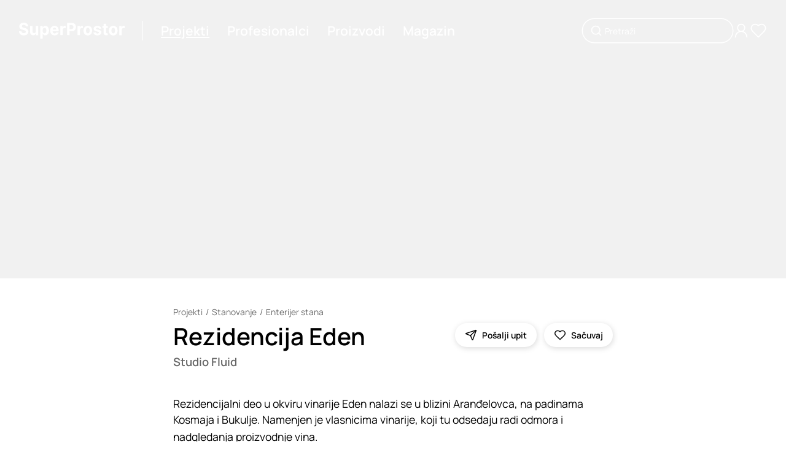

--- FILE ---
content_type: text/html; charset=utf-8
request_url: https://www.superprostor.com/projekti/rezidencija-eden
body_size: 20544
content:
<!DOCTYPE html><html lang="sr" data-critters-container><head>
    <title>Rezidencija Eden | Enterijer stana </title>
    <meta charset="utf-8">
    <meta name="title" content="Rezidencija Eden | Enterijer stana ">
    <meta name="robots" content="all">
    <meta name="twitter:title" content="Rezidencija Eden | Enterijer stana ">
    <meta name="twitter:image:alt" content="Rezidencija Eden | Enterijer stana ">
    <meta property="og:title" content="Rezidencija Eden | Enterijer stana ">
    <meta property="og:image:alt" content="Rezidencija Eden | Enterijer stana ">
    <meta name="description" content="Rezidencijalni deo u okviru vinarije Eden nalazi se u blizini Aranđelovca, na padinama Kosmaja i Bukulje. Namenjen je vlasnicima vinarije, koji tu…">
    <meta name="twitter:description" content="Rezidencijalni deo u okviru vinarije Eden nalazi se u blizini Aranđelovca, na padinama Kosmaja i Bukulje. Namenjen je vlasnicima vinarije, koji tu…">
    <meta property="og:description" content="Rezidencijalni deo u okviru vinarije Eden nalazi se u blizini Aranđelovca, na padinama Kosmaja i Bukulje. Namenjen je vlasnicima vinarije, koji tu…">
    <meta name="twitter:url" content="https://www.superprostor.com/projekti/rezidencija-eden">
    <meta property="og:url" content="https://www.superprostor.com/projekti/rezidencija-eden">
    <meta property="og:image" content="https://img.superprostor.com/projekti/65/naslovna/velika/rezidencija_eden_studio_fluid_rmdjgj7dec79ed2eef.jpeg">
    <meta name="twitter:image" content="https://img.superprostor.com/projekti/65/naslovna/velika/rezidencija_eden_studio_fluid_rmdjgj7dec79ed2eef.jpeg">
    <meta itemprop="name" content="Rezidencija Eden | Enterijer stana ">
    <meta property="og:site_name" content="SuperProstor">
    <meta name="viewport" content="width=device-width, initial-scale=1">
    <link rel="icon" type="image/x-icon" href="favicon.ico">
    <link rel="canonical" href="https://www.superprostor.com/projekti/rezidencija-eden" id="canonicalUrlRel">
    <link rel="preconnect" href="https://fonts.googleapis.com">
    <link rel="preconnect" href="https://fonts.gstatic.com" crossorigin>
    <style>@font-face{font-family:'Manrope';font-style:normal;font-weight:200 800;font-display:swap;src:url(https://fonts.gstatic.com/s/manrope/v20/xn7gYHE41ni1AdIRggqxSuXd.woff2) format('woff2');unicode-range:U+0460-052F, U+1C80-1C8A, U+20B4, U+2DE0-2DFF, U+A640-A69F, U+FE2E-FE2F;}@font-face{font-family:'Manrope';font-style:normal;font-weight:200 800;font-display:swap;src:url(https://fonts.gstatic.com/s/manrope/v20/xn7gYHE41ni1AdIRggOxSuXd.woff2) format('woff2');unicode-range:U+0301, U+0400-045F, U+0490-0491, U+04B0-04B1, U+2116;}@font-face{font-family:'Manrope';font-style:normal;font-weight:200 800;font-display:swap;src:url(https://fonts.gstatic.com/s/manrope/v20/xn7gYHE41ni1AdIRggSxSuXd.woff2) format('woff2');unicode-range:U+0370-0377, U+037A-037F, U+0384-038A, U+038C, U+038E-03A1, U+03A3-03FF;}@font-face{font-family:'Manrope';font-style:normal;font-weight:200 800;font-display:swap;src:url(https://fonts.gstatic.com/s/manrope/v20/xn7gYHE41ni1AdIRggixSuXd.woff2) format('woff2');unicode-range:U+0102-0103, U+0110-0111, U+0128-0129, U+0168-0169, U+01A0-01A1, U+01AF-01B0, U+0300-0301, U+0303-0304, U+0308-0309, U+0323, U+0329, U+1EA0-1EF9, U+20AB;}@font-face{font-family:'Manrope';font-style:normal;font-weight:200 800;font-display:swap;src:url(https://fonts.gstatic.com/s/manrope/v20/xn7gYHE41ni1AdIRggmxSuXd.woff2) format('woff2');unicode-range:U+0100-02BA, U+02BD-02C5, U+02C7-02CC, U+02CE-02D7, U+02DD-02FF, U+0304, U+0308, U+0329, U+1D00-1DBF, U+1E00-1E9F, U+1EF2-1EFF, U+2020, U+20A0-20AB, U+20AD-20C0, U+2113, U+2C60-2C7F, U+A720-A7FF;}@font-face{font-family:'Manrope';font-style:normal;font-weight:200 800;font-display:swap;src:url(https://fonts.gstatic.com/s/manrope/v20/xn7gYHE41ni1AdIRggexSg.woff2) format('woff2');unicode-range:U+0000-00FF, U+0131, U+0152-0153, U+02BB-02BC, U+02C6, U+02DA, U+02DC, U+0304, U+0308, U+0329, U+2000-206F, U+20AC, U+2122, U+2191, U+2193, U+2212, U+2215, U+FEFF, U+FFFD;}</style>
    <base href="/">
  <style>@charset "UTF-8";html,body{margin:0;padding:0;border:0;vertical-align:baseline}html{-webkit-text-size-adjust:100%;-ms-text-size-adjust:100%}html{color:#222}html,body{margin:0;padding:0;width:100%;height:100%}body{min-width:320px}body{font-family:Manrope,Arial,sans-serif;font-optical-sizing:auto;font-weight:400;--break-max:1600;--break-xl:1440;--break-l:1224;--break-m:1024;--break-s:768;--break-xs:576;--break-min:320}body::-webkit-scrollbar{background-color:#f1f1f1;width:10px}body::-webkit-scrollbar-track{background-color:#f1f1f1}body::-webkit-scrollbar-track:hover{background-color:#f1f1f1}body::-webkit-scrollbar-thumb{background-color:#999;border-radius:16px;border:3px solid #f1f1f1}body::-webkit-scrollbar-thumb:hover{background-color:#999;border:3px solid #f1f1f1}body::-webkit-scrollbar-button{display:none}</style><style>@charset "UTF-8";html,body,div,span,p,a,img,form,label,article,footer,header,nav,section,h3{margin:0;padding:0;border:0;vertical-align:baseline}article,footer,header,nav,section{display:block}[hidden]{display:none}html{-webkit-text-size-adjust:100%;-ms-text-size-adjust:100%}a:focus{outline:thin dotted}a:active,a:hover{outline:0}img{border:0;-ms-interpolation-mode:bicubic}form{margin:0}button,input{margin:0;vertical-align:baseline;vertical-align:middle}button{background-color:transparent}button,input{line-height:normal}button{text-transform:none;border:none}button{-webkit-appearance:button;cursor:pointer;overflow:visible}button::-moz-focus-inner,input::-moz-focus-inner{border:0;padding:0}html,button,input{color:#222}img{vertical-align:middle}html,body{margin:0;padding:0;width:100%;height:100%}h1,h3,h5,button{margin:0;padding:0}input,button{appearance:none}a{text-decoration:none}a:focus{outline:none}body{min-width:320px}._animate{transition:all .2s ease-in-out}@media (hover: hover) and (pointer: fine){._animate-opacity:hover:not(.disabled){opacity:.7}}@media (hover: hover) and (pointer: fine){._animate-scale:hover:not(.disabled){transform:scale(1.05)}}@media (hover: hover) and (pointer: fine){._animate-scale-sm:hover:not(.disabled){transform:scale(1.02)}}body{font-family:Manrope,Arial,sans-serif;font-optical-sizing:auto;font-weight:400;--break-max: 1600;--break-xl: 1440;--break-l: 1224;--break-m: 1024;--break-s: 768;--break-xs: 576;--break-min: 320}body::-webkit-scrollbar{background-color:#f1f1f1;width:10px}body::-webkit-scrollbar-track{background-color:#f1f1f1}body::-webkit-scrollbar-track:hover{background-color:#f1f1f1}body::-webkit-scrollbar-thumb{background-color:#999;border-radius:16px;border:3px solid #f1f1f1}body::-webkit-scrollbar-thumb:hover{background-color:#999;border:3px solid #f1f1f1}body::-webkit-scrollbar-button{display:none}.hide{display:none}._ml--4{margin-left:4px}._mr--4{margin-right:4px}._btn{height:40px;padding:0 32px;border-radius:50em;background:#000;font-family:Manrope,Arial,sans-serif;font-optical-sizing:auto;font-weight:700;color:#fff;font-size:clamp(.875rem,.2314814815vw + .7916666667rem,1rem);white-space:nowrap;display:inline-flex;align-items:center;cursor:pointer;position:relative;transition:all .2s ease-in-out}@media (hover: hover) and (pointer: fine){._btn:hover:not(.disabled){opacity:.7}}._btn:disabled{cursor:not-allowed;opacity:.7;pointer-events:none}._btn-circle{display:flex;justify-content:center;align-items:center;height:clamp(36px,1.3888888889vw + 28px,48px);width:clamp(36px,1.3888888889vw + 28px,48px);border-radius:50%;background:#fff;box-shadow:1px 2px 10px #00000026;position:relative;cursor:pointer;color:#000}._btn-circle .icon{display:inline-block}._btn-circle--40{height:clamp(36px,.462962963vw + 33.3333333333px,40px);width:clamp(36px,.462962963vw + 33.3333333333px,40px)}._btn-circle--40 .icon{width:clamp(18px,.2314814815vw + 16.6666666667px,20px);height:clamp(18px,.2314814815vw + 16.6666666667px,20px)}._btn-circle--wide{width:auto;border-radius:24px;padding:0 16px}._btn-circle--wide .label{white-space:nowrap;margin-left:8px}@media (hover: none){._btn-circle--card-action{background:#ffffff80;transform:scale(.9)}}._btn-circle:disabled{cursor:default;opacity:.7;pointer-events:none}._btn-icon{display:flex;align-items:center;color:#000}._btn-tag{display:inline-block;position:relative;width:24px;height:24px;border-radius:50%;background:#00000038;border:1px solid #afafaf;transition:all .4s ease-in-out}._btn-tag:hover{background:#00000086;border-color:#fff}._btn-tag:hover:after{width:7px;height:7px}._btn-tag:after{content:"";transition:all .4s ease-in-out;position:absolute;top:50%;left:50%;width:10px;height:10px;background-color:#fff;border-radius:50%;transform:translate(-50%,-50%)}._btn-tag:before{content:"";position:absolute;inset:-.5rem;display:block}._t{font-family:Manrope,Arial,sans-serif;font-optical-sizing:auto;font-weight:400;font-size:clamp(17px,.1157407407vw + 16.3333333333px,18px);text-decoration-thickness:clamp(1.3px,.0231481481vw + 1.1666666667px,1.5px);text-underline-offset:2px;-webkit-font-smoothing:antialiased;-moz-osx-font-smoothing:grayscale;color:#000}._t--200{font-size:clamp(13px,.1157407407vw + 12.3333333333px,14px);text-decoration-thickness:clamp(1px,.0231481481vw + .8666666667px,1.2px)}._t--300{font-size:clamp(14px,.2314814815vw + 12.6666666667px,16px);text-decoration-thickness:clamp(.5px,.1157407407vw + -.1666666667px,1.5px);text-underline-offset:clamp(1.5px,.0578703704vw + 1.1666666667px,2px)}._t--400{font-size:clamp(16px,.2314814815vw + 14.6666666667px,18px);line-height:clamp(18px,.2314814815vw + 16.6666666667px,20px);text-decoration-thickness:clamp(1.3px,.0231481481vw + 1.1666666667px,1.5px);text-underline-offset:clamp(2px,0vw + 2px,2px)}._t--500{font-size:clamp(16px,.3472222222vw + 14px,19px);line-height:clamp(1.125rem,3.3vw,1.4rem);text-decoration-thickness:clamp(1.5px,3vw,1.7px);text-underline-offset:clamp(1px,3vw,2px)}._t--600{font-size:clamp(17px,.5787037037vw + 13.6666666667px,22px);line-height:clamp(1.1rem,3.3vw,1.9rem);text-decoration-thickness:2px;text-underline-offset:clamp(0px,.2vw,2px)}._t--620{font-size:clamp(18px,.462962963vw + 15.3333333333px,22px);line-height:clamp(1.1rem,3.3vw,1.9rem);text-decoration-thickness:2px;text-underline-offset:clamp(0px,.2vw,2px)}._t--700{font-size:clamp(22px,1.1574074074vw + 15.3333333333px,32px);text-decoration-thickness:clamp(1.5px,3vw,2px);text-underline-offset:clamp(1px,.6vw,3px)}._t--800{font-size:clamp(24px,2.0833333333vw + 12px,42px);line-height:clamp(28px,2.3148148148vw + 14.6666666667px,48px);text-decoration-thickness:clamp(2px,3vw,3px);text-underline-offset:clamp(1px,3vw,3px)}._t--medium{font-family:Manrope,Arial,sans-serif;font-optical-sizing:auto;font-weight:500}._t--semi-bold{font-family:Manrope,Arial,sans-serif;font-optical-sizing:auto;font-weight:600}._t--bold{font-family:Manrope,Arial,sans-serif;font-optical-sizing:auto;font-weight:700}._t--paragraph{font-size:clamp(16px,.2314814815vw + 14.6666666667px,18px);line-height:1.6}._t--paragraph:first-line{line-height:normal}._t--paragraph>*{margin-bottom:16px}._t--paragraph>*:last-child{margin-bottom:0!important}._t--paragraph>*:first-child{margin-top:0!important}._t--paragraph>*:first-line{line-height:normal}._t--sec{color:#666;text-decoration-color:#666}._t--link-p{cursor:pointer;text-decoration-line:underline;text-decoration-style:solid;text-decoration-color:transparent;opacity:1}._t--link-p--active{text-decoration-color:#000}@media (hover: hover) and (pointer: fine){._t--link-p:hover:not(.disabled){opacity:.7}}._t--link{cursor:pointer;text-decoration-line:underline;text-decoration-style:solid;text-decoration-color:transparent;transition:all .2s ease}@media (hover: hover) and (pointer: fine){._t--link:hover{text-decoration-color:initial}}._sr-only{clip:rect(0 0 0 0);clip-path:inset(50%);height:1px;overflow:hidden;position:absolute;white-space:nowrap;width:1px}._icon,._icon .icon-svg{display:flex;align-items:center;justify-content:center}._icon .icon-svg svg{width:100%;height:100%}._icon .size-xl{width:32px;height:32px}._icon .size-lg{width:28px;height:28px}._icon .size-md{width:24px;height:24px}._icon .size-sm{width:20px;height:20px}._icon .w-full{height:auto;width:100%}._block__content{width:100%}._block--background-color--grey{background-color:#ddd}._block--inner-padding{padding:clamp(32px,1.8518518519vw + 21.3333333333px,48px) 0}._block--top-padding--s{margin-top:clamp(32px,1.8518518519vw + 21.3333333333px,48px)}._block--top-padding--l{margin-top:clamp(56px,6.4814814815vw + 18.6666666667px,112px)}._block--size--s,._block--size--m{max-width:1600px;margin-left:auto;margin-right:auto;padding-left:clamp(24px,10.1851851852vw + -34.6666666667px,112px);padding-right:clamp(24px,10.1851851852vw + -34.6666666667px,112px)}._block--size--l{padding-left:clamp(24px,.9259259259vw + 18.6666666667px,32px);padding-right:clamp(24px,.9259259259vw + 18.6666666667px,32px)}._block--size--xl{padding-left:0;padding-right:0;max-width:100%}._block--content-inner{padding:0 clamp(24px,10.1851851852vw + -34.6666666667px,112px)}._block--content-inner ._block__content{max-width:1600px;margin:0 auto;padding-top:clamp(48px,2.7777777778vw + 32px,72px);padding-bottom:clamp(48px,2.7777777778vw + 32px,72px)}._section__header{margin-bottom:clamp(24px,2.7777777778vw + 8px,48px)}._section__header:empty{margin-bottom:0}._section__footer{margin-top:clamp(24px,3vw,48px)}._section__footer:empty{margin-top:0}._header__top{margin-bottom:clamp(5px,.5787037037vw + 1.6666666667px,10px)}._header__top:empty{margin-bottom:0}._header__main{display:flex;justify-content:space-between}._header__content{margin-right:30px}._header__info{margin-top:8px}._header__info:empty{margin-top:0}._header__title{display:inline-block}@media only screen and (max-width: 767px){._header__main{display:flex;justify-content:flex-start;flex-direction:column}._header__right:has(*){margin-top:24px}}._breadcrumb{display:flex;align-items:center;flex-wrap:wrap}._breadcrumb__item{display:inline-block}._breadcrumb__devide{display:inline;border:none;margin:0 5px}._breadcrumb__devide:before{content:"/"}._cover{background:#f1f1f1;position:relative;height:clamp(250px,28.9351851852vw + 83.3333333333px,500px)}._cover .placeholder{padding-bottom:calc(56.25% + 100px)}@media only screen and (max-width: 767px){._cover .placeholder{padding-bottom:calc(56.25% + 80px)}}._cover__content{pointer-events:none}._cover__image{position:absolute;inset:0}._image{background:#f1f1f1;position:relative}._image__box{position:absolute;inset:0;display:flex;justify-content:center;align-items:center}._image__loading{position:absolute;inset:0;background-color:#f1f1f1;z-index:1}._image .picture{width:100%;height:100%}._image .img{width:100%;height:100%;object-fit:contain}._image--mode-bland .img{mix-blend-mode:multiply}._image--mode-border ._image__box{border:1px solid #dddddd}._image--ratio-1X1{padding-bottom:100%}._image--ratio-3X2{padding-bottom:66.66%}._image--ratio-availableWidth{width:100%}._image--ratio-availableWidth ._image__box{position:relative}._image--ratio-cover{width:100%;height:100%;object-fit:cover}._image--ratio-cover .img{object-fit:cover}._actions{display:flex}._actions>*{margin:0 6px}._actions>*:first-child{margin-left:0}._actions>*:last-child{margin-right:0}._paragraph__more-box{margin-top:8px}._toastr{position:fixed;right:0;left:0;bottom:0;z-index:2000}._toastr .toasts{position:absolute;bottom:24px;left:50%;transform:translate(-50%);width:420px}@media only screen and (max-width: 767px){._toastr .toasts{width:380px}}@media only screen and (max-width: 767px){._toastr .toasts{width:320px}}@media only screen and (max-width: 1023px){._images-with-tags--large{display:none}}._images-with-tags--medium{display:nine}@media only screen and (max-width: 1023px){._images-with-tags--medium{display:block}}._images-with-tags .image-with-tags{position:relative;margin-bottom:clamp(32px,1.8518518519vw + 21.3333333333px,48px)}._images-with-tags .image-with-tags--last{margin-bottom:0}._images-with-tags .image-with-tags .image-box{cursor:pointer;transition:opacity .4s ease-in-out}._images-with-tags .image-with-tags__main{position:relative}._images-with-tags .image-with-tags__loading{position:absolute;inset:0;z-index:1;background-color:#f1f1f1}._images-with-tags .image-with-tags .tags{position:absolute;inset:0;cursor:pointer}._images-with-tags .image-with-tags__footer{margin-top:clamp(8px,.9259259259vw + 2.6666666667px,16px)}._images-with-tags .image-with-tags-placeholder{height:400px;background-color:#f1f1f1;margin-bottom:clamp(32px,1.8518518519vw + 21.3333333333px,48px)}._search-input .box{position:relative}._search-input .input{width:calc(100% - 72px);box-shadow:0 0 0 1.5px #000;border:none;padding:0 36px;font-family:Manrope,Arial,sans-serif;font-optical-sizing:auto;font-weight:400;font-size:clamp(13px,.1157407407vw + 12.3333333333px,14px);color:#000;border-radius:24px;transition:all .2s ease-in-out;height:38px}._search-input .input::placeholder{color:#666}._search-input .input:focus::placeholder{color:transparent}._search-input .input-icon{position:absolute;height:20px;left:12px;top:50%;transform:translateY(-50%)}._search-input--mode-2{color:#fff}._search-input--mode-2 .input{box-shadow:0 0 0 1.5px #fff;color:#fff;background:transparent}._search-input--mode-2 .input::placeholder{color:#fff}._search-input--mode-2 .input:focus{color:#fff;border-color:#fff;background:#0003}._tag{width:1px;height:1px;position:absolute;display:inline-block}._tag__btn{position:absolute;transform:translate(-50%,-50%)}._tag__card{position:absolute;z-index:100;margin:20px 0;width:200px;transform:translate(-50%)}._f{position:relative;transition:all .4s ease-out}._f .input{width:calc(100% - 48px);border:1px solid #c4c4c4;padding:0 24px;font-family:Manrope,Arial,sans-serif;font-optical-sizing:auto;font-weight:400;font-size:clamp(13px,.1157407407vw + 12.3333333333px,14px);color:#000;border-radius:24px;transition:all .2s ease-in-out;height:46px}._f .input:focus{border-color:#333}._f .input:read-only{opacity:.7}._f .msg{margin-top:4px;font-family:Manrope,Arial,sans-serif;font-optical-sizing:auto;font-weight:400;color:red;font-size:11px;padding-left:16px}._f .msg:empty{margin-top:0}._f--h-40 .input{height:38px}._f--no-shadow .input{box-shadow:none}._f--conf .box{display:flex}._f--conf .input{margin-right:24px}._card__header:has(*){margin:clamp(12px,.462962963vw + 9.3333333333px,16px) 0}._card__header--cover{margin-top:8px;padding-left:16px}._card__actions{position:absolute;z-index:1;right:8px;top:8px;opacity:0;transition:all .4s ease}@media (hover: none){._card__actions{opacity:1}}._card__main{position:relative;overflow:hidden;cursor:pointer;transition:all .2s ease-in-out}@media (hover: hover) and (pointer: fine){._card__main:hover:not(.disabled){opacity:.7}}._card__main .image{opacity:1;transition:opacity .4s ease-in-out}._card__main .images-cover-container{position:relative}._card__main .images-cover-container .image-small{margin-left:16px;min-width:72px;width:25%}._card__main .images-cover-container .image-small-box{margin-top:-70%}._card__main:hover ._card__actions{opacity:1;transform:scale(1)}@media only screen and (max-width: 1023px){._card__main:hover .image,._card__main:hover .images-cover-container{opacity:1}}._card__title,._card__subtitle{width:100%}._card__title--wraped,._card__subtitle--wraped{white-space:nowrap;overflow:hidden;text-overflow:ellipsis}._card-tag{padding:16px;background:#fff;box-shadow:1px 2px 10px #00000026;cursor:default}._card-tag__main{cursor:pointer;opacity:1;transition:opacity .4s ease-in-out}._card-tag__header{margin-top:16px}._grid{display:grid;gap:30px;grid-template-columns:repeat(12,1fr)}@media only screen and (max-width: 767px){._grid{gap:20px}}._grid-6{grid-template-columns:repeat(6,1fr);width:100%}@media only screen and (max-width: 1023px){._grid-m-12{grid-template-columns:repeat(12,1fr)}}._grid--without-row-gap{grid-row-gap:0!important}._col-1{grid-column:span 1;width:100%}._col-2{grid-column:span 2;width:100%}._col-3{grid-column:span 3;width:100%}._col-5{grid-column:span 5;width:100%}._col-6{grid-column:span 6;width:100%}._col-8-c{grid-column-start:3;grid-column-end:11;width:100%}._col-12{grid-column:span 12;width:100%}@media only screen and (max-width: 1223px){._col-l-12-c{grid-column-start:1;grid-column-end:13;width:100%}}@media only screen and (max-width: 1023px){._col-m-3{grid-column:span 3;width:100%}}@media only screen and (max-width: 1023px){._col-m-4{grid-column:span 4;width:100%}}@media only screen and (max-width: 1023px){._col-m-12{grid-column:span 12;width:100%}}@media only screen and (max-width: 1023px){._col-m-none{display:none}}@media only screen and (max-width: 767px){._col-s-6{grid-column:span 6;width:100%}}@media only screen and (max-width: 575px){._col-xs-12{grid-column:span 12;width:100%}}.layout{margin:auto;max-width:1600}.layout__main{min-height:80vh;padding-bottom:clamp(56px,6.4814814815vw + 18.6666666667px,112px)}.layout .header{position:relative;height:100px}.layout .header__box{position:absolute;z-index:100;left:0;right:0;padding:0 clamp(24px,.9259259259vw + 18.6666666667px,32px);height:100px}.layout .header__content{position:relative;width:100%;height:100%;display:flex;justify-content:space-between;align-items:center}.layout .header__left{display:flex;align-items:center}.layout .header .line{display:inline-block;height:32px;border-right:1px solid #c4c4c4;margin-left:clamp(16px,1.8518518519vw + 5.3333333333px,32px);margin-right:clamp(8px,.9259259259vw + 2.6666666667px,16px)}.layout .header__navigation{display:flex;align-items:center;justify-content:center}.layout .header__navigation .nav{margin:0 clamp(8px,.9259259259vw + 2.6666666667px,16px)}.layout .header__navigation-side{display:flex;align-items:center;gap:12px}.layout .header__navigation-side .nav-main--M{display:none}.layout .header .logo{display:inline-block;width:clamp(140px,4.6296296296vw + 113.3333333333px,180px)}.layout .header--mode-2{height:0px}.layout .header--mode-2 .header__navigation .nav{color:#fff}.layout .header--mode-2 .header__navigation ._t--link-p--active{text-decoration-color:#fff}.layout .header--mode-2 .header__navigation-side .nav-main,.layout .header--mode-2 .header__navigation-side .nav{color:#fff}.layout .header--mode-2 .logo *{fill:#fff}.layout .header--mode-2 .line{border-right:1px solid #ffffff}@media only screen and (max-width: 1023px){.layout .header__content{justify-content:space-between}.layout .header__navigation,.layout .header__search{display:none}.layout .header .nav-main--M{display:inline-block}.layout .header .line{display:none}}@media only screen and (max-width: 767px){.layout .header,.layout .header__box{height:80px}.layout .header--mode-2{height:0px}}.layout .footer .subscribe__title{margin-bottom:clamp(24px,2.7777777778vw + 8px,48px)}.layout .footer .subscribe__label{display:block;margin-bottom:16px}.layout .footer .subscribe__box{height:72px}.layout .footer .social__item{margin-right:16px}.layout .footer .social__list{display:flex}.layout .footer .menu__title{margin-bottom:clamp(24px,2.7777777778vw + 8px,48px)}.layout .footer .menu .link{display:block;margin-bottom:8px}.layout .footer .menu .link:last-of-type{margin-bottom:0}.layout .footer .copyright{margin-top:clamp(24px,2.7777777778vw + 8px,48px)}.layout .footer .markets{margin-top:clamp(16px,.9259259259vw + 10.6666666667px,24px)}.layout .footer .markets .market-item{display:inline-flex}@media only screen and (max-width: 1023px){.layout .footer .social,.layout .footer .footer__right{margin-bottom:48px}.layout .footer .copyright{margin-top:0}}@media only screen and (max-width: 1023px) and (max-width: 575px){.layout .footer .menu{margin-bottom:48px}.layout .footer .menu:last-of-type{margin-bottom:0}}.newsletter-form{max-width:490px}
</style><link rel="stylesheet" href="styles.37b9b7c2ab2577a4.css" media="print" onload="this.media='all'"><noscript><link rel="stylesheet" href="styles.37b9b7c2ab2577a4.css" media="all"></noscript><style ng-app-id="serverApp">._animate[_ngcontent-serverApp-c2259179371]{transition:all .2s ease-in-out}@media (hover: hover) and (pointer: fine){._animate-opacity[_ngcontent-serverApp-c2259179371]:hover:not(.disabled){opacity:.7}}@media (hover: hover) and (pointer: fine){._animate-opacity-sm[_ngcontent-serverApp-c2259179371]:hover:not(.disabled){opacity:.6}}@media (hover: hover) and (pointer: fine){._animate-opacity-md[_ngcontent-serverApp-c2259179371]:hover:not(.disabled){opacity:.7}}@media (hover: hover) and (pointer: fine){._animate-opacity-lg[_ngcontent-serverApp-c2259179371]:hover:not(.disabled){opacity:.9}}@media (hover: hover) and (pointer: fine){._animate-scale[_ngcontent-serverApp-c2259179371]:hover:not(.disabled){transform:scale(1.05)}}@media (hover: hover) and (pointer: fine){._animate-scale-sm[_ngcontent-serverApp-c2259179371]:hover:not(.disabled){transform:scale(1.02)}}@media (hover: hover) and (pointer: fine){._animate-scale-md[_ngcontent-serverApp-c2259179371]:hover:not(.disabled){transform:scale(1.05)}}@media (hover: hover) and (pointer: fine){._animate-scale-lg[_ngcontent-serverApp-c2259179371]:hover:not(.disabled){transform:scale(1.1)}}@media (hover: hover) and (pointer: fine){._animate-move-up[_ngcontent-serverApp-c2259179371]:hover:not(.disabled){transform:translateY(-3px)}}@media (hover: hover) and (pointer: fine){._animate-move-up-sm[_ngcontent-serverApp-c2259179371]:hover:not(.disabled){transform:translateY(-2px)}}@media (hover: hover) and (pointer: fine){._animate-move-up-md[_ngcontent-serverApp-c2259179371]:hover:not(.disabled){transform:translateY(-3px)}}@media (hover: hover) and (pointer: fine){._animate-move-up-lg[_ngcontent-serverApp-c2259179371]:hover:not(.disabled){transform:translateY(-5px)}}._animate-speed-slow[_ngcontent-serverApp-c2259179371]{transition-duration:.8s}._animate-speed-fast[_ngcontent-serverApp-c2259179371]{transition-duration:.1s}.language-switcher-wrapper[_ngcontent-serverApp-c2259179371]{position:fixed;right:0;bottom:0;transform:translateY(calc(100% - 46px));transition:all .2s ease-in-out}.language-switcher-wrapper.active[_ngcontent-serverApp-c2259179371]{transform:translateY(0)}.toggler[_ngcontent-serverApp-c2259179371]{border:1px solid #000000;background:#fff;width:46px;height:46px;border-top-left-radius:6px;border-top-right-radius:6px;border-bottom-color:#fff;display:flex;align-items:center;justify-content:center;cursor:pointer;transition:all .2s ease-in-out}@media (hover: hover) and (pointer: fine){.toggler[_ngcontent-serverApp-c2259179371]:hover:not(.disabled){opacity:.7}}.options[_ngcontent-serverApp-c2259179371]{border:1px solid #000000;border-bottom-color:#fff;background:#fff}.options[_ngcontent-serverApp-c2259179371]   li[_ngcontent-serverApp-c2259179371]{padding:4px 8px;cursor:pointer;transition:all .2s ease-in-out}@media (hover: hover) and (pointer: fine){.options[_ngcontent-serverApp-c2259179371]   li[_ngcontent-serverApp-c2259179371]:hover:not(.disabled){opacity:.7}}</style><meta itemprop="description" content="Rezidencijalni deo u okviru vinarije Eden nalazi se u blizini Aranđelovca, na padinama Kosmaja i Bukulje. Namenjen je vlasnicima vinarije, koji tu…"></head>
  <body style="font-family: 'Manrope', 'Segoe UI', Arial, sans-serif"><!--nghm-->
    <app-root ng-version="17.3.12" ngh="34" ng-server-context="ssr"><router-outlet></router-outlet><app-layout class="ng-star-inserted" ngh="26"><section class="layout"><div class="layout__header"><app-layout-header class="ng-tns-c275829589-1 ng-star-inserted" ngh="2"><header class="header ng-tns-c275829589-1 header--mode-2"><div class="header__box ng-tns-c275829589-1"><div class="header__content ng-tns-c275829589-1"><div class="header__left ng-tns-c275829589-1"><a routerlink="/" class="logo _animate _animate-opacity ng-tns-c275829589-1" href="/"><s-icon name="logo" class="ng-tns-c275829589-1" ngh="0"><div class="_icon"><span aria-hidden="true" role="img" class="icon-svg size-md w-full"><svg xmlns="http://www.w3.org/2000/svg" viewBox="0 0 194.12 28.25" fill="currentColor"><defs><style>.a0f06324-0d0e-4a5b-9fd5-d26c441d3f41{fill:#010101;}</style></defs><path class="a0f06324-0d0e-4a5b-9fd5-d26c441d3f41" d="M216.34,418a7.8,7.8,0,0,0-2.06-1.31,14.12,14.12,0,0,0-2.62-.86l-2-.46a12,12,0,0,1-1.35-.39,5.93,5.93,0,0,1-1.1-.54,2.5,2.5,0,0,1-.76-.76,1.72,1.72,0,0,1-.24-1,2.08,2.08,0,0,1,.4-1.26,2.7,2.7,0,0,1,1.19-.86,5.12,5.12,0,0,1,1.91-.32,4.37,4.37,0,0,1,2.63.71,2.72,2.72,0,0,1,1.1,2h4.42a6.12,6.12,0,0,0-1-3.43A6.77,6.77,0,0,0,214,407.2a10.15,10.15,0,0,0-4.24-.83,10.48,10.48,0,0,0-4.26.83,7.17,7.17,0,0,0-3,2.32,5.75,5.75,0,0,0-1.06,3.46,4.9,4.9,0,0,0,1.59,3.84,9.83,9.83,0,0,0,4.36,2.1l2.38.6a12.27,12.27,0,0,1,2,.64,3.4,3.4,0,0,1,1.26.85,1.84,1.84,0,0,1,.43,1.24,2.17,2.17,0,0,1-.48,1.39,3.11,3.11,0,0,1-1.35.95,5.46,5.46,0,0,1-2,.34,6.06,6.06,0,0,1-2.15-.36,3.5,3.5,0,0,1-1.5-1.1,3.34,3.34,0,0,1-.63-1.83h-4.46a7.22,7.22,0,0,0,1.14,3.95,6.74,6.74,0,0,0,3,2.4,12,12,0,0,0,4.6.81,11.72,11.72,0,0,0,4.55-.8,6.56,6.56,0,0,0,2.9-2.27,6.09,6.09,0,0,0,1-3.47,5.94,5.94,0,0,0-.5-2.42A5.41,5.41,0,0,0,216.34,418Z" transform="translate(-200.94 -406.37)"/><path class="a0f06324-0d0e-4a5b-9fd5-d26c441d3f41" d="M231.71,421.52a3.45,3.45,0,0,1-.44,1.85,3,3,0,0,1-1.15,1.13,3.35,3.35,0,0,1-1.53.37,2.65,2.65,0,0,1-2.06-.84,3.34,3.34,0,0,1-.78-2.29v-9.61h-4.53v10.42a7.29,7.29,0,0,0,.7,3.29,5.2,5.2,0,0,0,2,2.12,5.57,5.57,0,0,0,2.89.74,5.45,5.45,0,0,0,3.12-.87,4.81,4.81,0,0,0,1.84-2.31h.17v3h4.36V412.13h-4.54Z" transform="translate(-200.94 -406.37)"/><path class="a0f06324-0d0e-4a5b-9fd5-d26c441d3f41" d="M252.51,412.85a6.2,6.2,0,0,0-3.3-.94,5.09,5.09,0,0,0-2.3.47,4.6,4.6,0,0,0-1.49,1.15,6.08,6.08,0,0,0-.87,1.34h-.2v-2.74h-4.47v22.5h4.54v-8.76h.13a5.87,5.87,0,0,0,.9,1.35,4.64,4.64,0,0,0,1.5,1.1,5.28,5.28,0,0,0,2.25.44,6.16,6.16,0,0,0,3.37-1A6.62,6.62,0,0,0,255,425a12.46,12.46,0,0,0,0-9.3A6.45,6.45,0,0,0,252.51,412.85Zm-1.71,10a3.83,3.83,0,0,1-1.16,1.71,3,3,0,0,1-1.88.6,2.92,2.92,0,0,1-1.86-.59,3.81,3.81,0,0,1-1.17-1.7,8.07,8.07,0,0,1,0-5.08,3.66,3.66,0,0,1,1.16-1.66,3.25,3.25,0,0,1,3.76,0,3.74,3.74,0,0,1,1.16,1.69,8.14,8.14,0,0,1,0,5Z" transform="translate(-200.94 -406.37)"/><path class="a0f06324-0d0e-4a5b-9fd5-d26c441d3f41" d="M271.6,414a6.58,6.58,0,0,0-2.45-1.54,8.46,8.46,0,0,0-3-.53,8,8,0,0,0-4.2,1.07,7.33,7.33,0,0,0-2.76,3,9.61,9.61,0,0,0-1,4.43,9.72,9.72,0,0,0,1,4.49,7.14,7.14,0,0,0,2.79,2.92,8.8,8.8,0,0,0,4.35,1,9.6,9.6,0,0,0,3.57-.62,6.48,6.48,0,0,0,2.53-1.75,5.68,5.68,0,0,0,1.31-2.64l-4.19-.27a2.89,2.89,0,0,1-.68,1,2.93,2.93,0,0,1-1.08.64,4.36,4.36,0,0,1-1.39.21,3.89,3.89,0,0,1-2-.48,3.32,3.32,0,0,1-1.29-1.36,4.71,4.71,0,0,1-.44-2.1h11.14v-1.25a10.11,10.11,0,0,0-.59-3.64A7,7,0,0,0,271.6,414Zm-8.89,4.68a3.48,3.48,0,0,1,.43-1.61,3.43,3.43,0,0,1,1.24-1.27,3.47,3.47,0,0,1,1.83-.48,3.41,3.41,0,0,1,1.74.44,3,3,0,0,1,1.18,1.18,3.4,3.4,0,0,1,.43,1.74Z" transform="translate(-200.94 -406.37)"/><path class="a0f06324-0d0e-4a5b-9fd5-d26c441d3f41" d="M285.29,411.89a4,4,0,0,0-2.43.79,4.27,4.27,0,0,0-1.5,2.3h-.17v-2.85h-4.4v16.36h4.54v-9.26a3.45,3.45,0,0,1,.45-1.77,3.19,3.19,0,0,1,1.23-1.19,3.68,3.68,0,0,1,1.79-.44,8,8,0,0,1,1,.08,5.28,5.28,0,0,1,.88.17v-4a5.44,5.44,0,0,0-.69-.12C285.77,411.91,285.52,411.89,285.29,411.89Z" transform="translate(-200.94 -406.37)"/><path class="a0f06324-0d0e-4a5b-9fd5-d26c441d3f41" d="M302,407.62a8.76,8.76,0,0,0-4.23-.95h-8.61v21.82h4.62v-7.07h3.87a9.12,9.12,0,0,0,4.29-.93,6.46,6.46,0,0,0,2.71-2.59,7.63,7.63,0,0,0,.94-3.83,7.74,7.74,0,0,0-.93-3.84A6.5,6.5,0,0,0,302,407.62Zm-1.6,8.35a3,3,0,0,1-1.3,1.29,4.56,4.56,0,0,1-2.19.46h-3.13v-7.28h3.11a4.8,4.8,0,0,1,2.21.46,2.91,2.91,0,0,1,1.3,1.27,4,4,0,0,1,.44,1.9A4,4,0,0,1,300.39,416Z" transform="translate(-200.94 -406.37)"/><path class="a0f06324-0d0e-4a5b-9fd5-d26c441d3f41" d="M317,411.89a4,4,0,0,0-2.43.79,4.27,4.27,0,0,0-1.5,2.3h-.17v-2.85h-4.4v16.36H313v-9.26a3.45,3.45,0,0,1,.45-1.77,3.13,3.13,0,0,1,1.23-1.19,3.68,3.68,0,0,1,1.79-.44,8,8,0,0,1,1,.08,5.28,5.28,0,0,1,.88.17v-4a5.44,5.44,0,0,0-.69-.12C317.47,411.91,317.22,411.89,317,411.89Z" transform="translate(-200.94 -406.37)"/><path class="a0f06324-0d0e-4a5b-9fd5-d26c441d3f41" d="M331.68,413a9.12,9.12,0,0,0-8.57,0,7.12,7.12,0,0,0-2.79,3,10.48,10.48,0,0,0,0,8.85,7.18,7.18,0,0,0,2.79,3,9.19,9.19,0,0,0,8.57,0,7.12,7.12,0,0,0,2.79-3,10.48,10.48,0,0,0,0-8.85A7.06,7.06,0,0,0,331.68,413Zm-1.23,9.91a4,4,0,0,1-1.14,1.76,2.83,2.83,0,0,1-1.89.64,2.91,2.91,0,0,1-1.92-.64,4,4,0,0,1-1.16-1.76,8.75,8.75,0,0,1,0-5.1A4,4,0,0,1,325.5,416a2.86,2.86,0,0,1,1.92-.65,2.78,2.78,0,0,1,1.89.65,4,4,0,0,1,1.14,1.76,8.53,8.53,0,0,1,0,5.1Z" transform="translate(-200.94 -406.37)"/><path class="a0f06324-0d0e-4a5b-9fd5-d26c441d3f41" d="M347.66,419l-3-.6a3.67,3.67,0,0,1-1.61-.65,1.27,1.27,0,0,1-.47-1,1.31,1.31,0,0,1,.73-1.17,3.29,3.29,0,0,1,1.78-.45,3.13,3.13,0,0,1,1.35.27,2.52,2.52,0,0,1,.93.69,2.13,2.13,0,0,1,.45,1l4.16-.26a5.1,5.1,0,0,0-2.09-3.57,8.1,8.1,0,0,0-4.88-1.31,10,10,0,0,0-3.66.62,5.43,5.43,0,0,0-2.42,1.76,4.39,4.39,0,0,0-.85,2.72,4.09,4.09,0,0,0,1.16,3,6.77,6.77,0,0,0,3.57,1.66l2.83.57a3.73,3.73,0,0,1,1.58.62,1.26,1.26,0,0,1,.52,1,1.42,1.42,0,0,1-.75,1.2,3.49,3.49,0,0,1-1.91.46,3.6,3.6,0,0,1-2-.51,2.3,2.3,0,0,1-1-1.52l-4.46.24a5.28,5.28,0,0,0,2.25,3.71,8.85,8.85,0,0,0,5.17,1.35,9.83,9.83,0,0,0,3.77-.67,6.17,6.17,0,0,0,2.57-1.9,4.41,4.41,0,0,0,.95-2.82,3.73,3.73,0,0,0-1.17-2.86A7.33,7.33,0,0,0,347.66,419Z" transform="translate(-200.94 -406.37)"/><path class="a0f06324-0d0e-4a5b-9fd5-d26c441d3f41" d="M363.05,425a4.72,4.72,0,0,1-.64.05,2.21,2.21,0,0,1-.81-.14,1,1,0,0,1-.53-.48,2,2,0,0,1-.2-1v-7.92H364v-3.41h-3.08v-3.92h-4.53v3.92H354.1v3.41h2.24v8.52a4.68,4.68,0,0,0,.67,2.66,4.07,4.07,0,0,0,1.9,1.56,6.88,6.88,0,0,0,2.88.43,7.51,7.51,0,0,0,1.5-.18q.61-.13,1-.24l-.71-3.38Z" transform="translate(-200.94 -406.37)"/><path class="a0f06324-0d0e-4a5b-9fd5-d26c441d3f41" d="M378.41,413a9.14,9.14,0,0,0-8.58,0,7.16,7.16,0,0,0-2.78,3,10.48,10.48,0,0,0,0,8.85,7.22,7.22,0,0,0,2.78,3,9.21,9.21,0,0,0,8.58,0,7.12,7.12,0,0,0,2.79-3,10.48,10.48,0,0,0,0-8.85A7.06,7.06,0,0,0,378.41,413Zm-1.24,9.91a3.86,3.86,0,0,1-1.14,1.76,2.78,2.78,0,0,1-1.88.64,2.91,2.91,0,0,1-1.92-.64,4,4,0,0,1-1.16-1.76,8.75,8.75,0,0,1,0-5.1,4,4,0,0,1,1.16-1.76,2.86,2.86,0,0,1,1.92-.65A2.74,2.74,0,0,1,376,416a3.86,3.86,0,0,1,1.14,1.76,8.33,8.33,0,0,1,0,5.1Z" transform="translate(-200.94 -406.37)"/><path class="a0f06324-0d0e-4a5b-9fd5-d26c441d3f41" d="M394.37,411.93c-.26,0-.51,0-.74,0a4,4,0,0,0-2.43.79,4.27,4.27,0,0,0-1.5,2.3h-.17v-2.85h-4.4v16.36h4.54v-9.26a3.45,3.45,0,0,1,.45-1.77,3.19,3.19,0,0,1,1.23-1.19,3.68,3.68,0,0,1,1.79-.44,8,8,0,0,1,1,.08,5.28,5.28,0,0,1,.88.17v-4A5.44,5.44,0,0,0,394.37,411.93Z" transform="translate(-200.94 -406.37)"/></svg></span></div></s-icon></a><span class="line ng-tns-c275829589-1"></span><nav class="header__navigation ng-tns-c275829589-1"><a routerlinkactive="_t--link-p--active" class="nav _t _t--600 _t--semi-bold _t--link-p _animate _animate-opacity ng-tns-c275829589-1 _t--link-p--active" href="/projekti">Projekti</a><a routerlinkactive="_t--link-p--active" class="nav _t _t--600 _t--semi-bold _t--link-p _animate _animate-opacity ng-tns-c275829589-1" href="/profesionalci">Profesionalci</a><a routerlinkactive="_t--link-p--active" class="nav _t _t--600 _t--semi-bold _t--link-p _animate _animate-opacity ng-tns-c275829589-1" href="/proizvodi">Proizvodi</a><a routerlinkactive="_t--link-p--active" class="nav _t _t--600 _t--semi-bold _t--link-p _animate _animate-opacity ng-tns-c275829589-1 ng-star-inserted" href="/magazin">Magazin</a><!----></nav></div><div class="header__right ng-tns-c275829589-1"><nav class="header__navigation-side ng-tns-c275829589-1"><div class="header__search ng-tns-c275829589-1"><s-search-input class="ng-tns-c275829589-1" ngh="1"><div class="_search-input _search-input--mode-2"><form novalidate class="form ng-untouched ng-pristine ng-valid ng-star-inserted"><div class="box"><input type="text" formcontrolname="searchKeyword" class="input ng-untouched ng-pristine ng-valid" placeholder="Pretraži" value><div class="input-icon"><span class="icon"><s-icon name="search" ngh="0"><div class="_icon"><span aria-hidden="true" role="img" class="icon-svg size-sm"><svg xmlns="http://www.w3.org/2000/svg" viewBox="0 0 24 24" fill="none" stroke="currentColor" stroke-width="2" stroke-linecap="round" stroke-linejoin="round" class="lucide lucide-search"><circle cx="11" cy="11" r="8"/><path d="m21 21-4.3-4.3"/></svg></span></div></s-icon></span></div><!----></div></form><!----></div></s-search-input></div><button dtooltip class="_btn-icon _btn-icon--24 nav nav--btn _animate _animate-opacity ng-tns-c275829589-1 ng-star-inserted"><span class="icon ng-tns-c275829589-1"><s-icon name="user" class="ng-tns-c275829589-1" ngh="0"><div class="_icon"><span aria-hidden="true" role="img" class="icon-svg size-lg"><svg xmlns="http://www.w3.org/2000/svg" viewBox="0 0 24 24" fill="none" stroke="currentColor" stroke-width="1.5" stroke-linecap="round" stroke-linejoin="round" class="lucide lucide-user-round"><circle cx="12" cy="8" r="5"/><path d="M20 21a8 8 0 0 0-16 0"/></svg></span></div></s-icon></span></button><a dtooltip class="_btn-icon _btn-icon--24 nav nav--btn _animate _animate-opacity ng-tns-c275829589-1 ng-star-inserted" href="/kolekcije/uvod"><span class="icon ng-tns-c275829589-1"><s-icon name="save" class="ng-tns-c275829589-1" ngh="0"><div class="_icon"><span aria-hidden="true" role="img" class="icon-svg size-lg"><svg xmlns="http://www.w3.org/2000/svg" viewBox="0 0 24 24" fill="none" stroke="currentColor" stroke-width="1.5" stroke-linecap="round" stroke-linejoin="round" class="lucide lucide-heart"><path d="M19 14c1.49-1.46 3-3.21 3-5.5A5.5 5.5 0 0 0 16.5 3c-1.76 0-3 .5-4.5 2-1.5-1.5-2.74-2-4.5-2A5.5 5.5 0 0 0 2 8.5c0 2.3 1.5 4.05 3 5.5l7 7Z"/></svg></span></div></s-icon></span></a><!----><!----><!----><button class="_btn-icon _btn-icon--24 nav nav-main nav-main--M _animate _animate-opacity ng-tns-c275829589-1"><s-icon name="hamburger" class="ng-tns-c275829589-1" ngh="0"><div class="_icon"><span aria-hidden="true" role="img" class="icon-svg size-lg"><svg xmlns="http://www.w3.org/2000/svg" viewBox="0 0 24 24" fill="none" stroke="currentColor" stroke-width="1.5" stroke-linecap="round" stroke-linejoin="round"> <circle cx="7" cy="10" r="5"/> <line x1="14" y1="5" x2="22" y2="5"/> <line x1="17" y1="12" x2="22" y2="12"/> <line x1="19" y1="20" x2="22" y2="20"/> <line x1="10.4142" y1="14" x2="16" y2="19.5858"/> </svg></span></div></s-icon></button></nav></div></div></div></header><!----></app-layout-header></div><main class="layout__main"><router-outlet></router-outlet><app-project class="ng-star-inserted" ngh="23"><s-seo class="ng-star-inserted" ngh="0"></s-seo><!----><div class="ng-star-inserted"><s-block size="xl" ngh="0"><div class="_block--size--xl"><div class="_block__content"><s-cover class="ng-tns-c1444900956-2 ng-star-inserted" ngh="4"><section class="_cover ng-tns-c1444900956-2"><!----><div class="_cover__content ng-tns-c1444900956-2"><s-block size="s" class="ng-tns-c1444900956-2" ngh="0"><div class="_block--size--s _grid"><div class="_block__content _col-8-c _col-l-12-c"><div class="placeholder"></div></div></div></s-block></div><div class="_cover__image ng-tns-c1444900956-2"><s-image class="ng-tns-c1444900956-2" ngh="3"><div class="_image _image--ratio-cover"><div class="_image__loading ng-star-inserted"><span aria-hidden="true" class="_sr-only">Loading</span></div><!----><div class="_image__box"><picture class="picture"><source srcset="https://img.superprostor.com/projekti/65/naslovna/mala/rezidencija_eden_studio_fluid_rmdjgj7dec79ed2eef.jpeg 1x" media="(max-width: 576px)" class="ng-star-inserted"><!----><source srcset="https://img.superprostor.com/projekti/65/naslovna/mala/rezidencija_eden_studio_fluid_rmdjgj7dec79ed2eef.webp 1x" media="(max-width: 576px)" class="ng-star-inserted"><!----><source srcset="https://img.superprostor.com/projekti/65/naslovna/velika/rezidencija_eden_studio_fluid_rmdjgj7dec79ed2eef.jpeg 1x" class="ng-star-inserted"><!----><source srcset="https://img.superprostor.com/projekti/65/naslovna/velika/rezidencija_eden_studio_fluid_rmdjgj7dec79ed2eef.webp 1x" class="ng-star-inserted"><!----><!----><!----><!----><img class="img" src="https://img.superprostor.com/projekti/65/naslovna/velika/rezidencija_eden_studio_fluid_rmdjgj7dec79ed2eef.webp" loading="eager" alt="Rezidencija Eden"></picture></div></div></s-image></div></section></s-cover></div></div></s-block><s-block apponpagenavigationitem size="s" toppadding="s" class="ng-star-inserted" ngh="0"><div class="_block--top-padding--s _block--size--s _grid"><div class="_block__content _col-8-c _col-l-12-c"><s-header ngh="5"><section class="_header"><div class="_header__top"><s-breadcrumb top ngh="6"><div class="_breadcrumb ng-star-inserted"><a class="_t _t--200 _t--sec _t--link _breadcrumb__item ng-star-inserted" href="/projekti/kategorije">Projekti</a><hr class="_t _t--200 _t--sec _breadcrumb__devide ng-star-inserted"><!----><!----><a class="_t _t--200 _t--sec _t--link _breadcrumb__item ng-star-inserted" href="/projekti/kategorije/stanovanje">Stanovanje</a><hr class="_t _t--200 _t--sec _breadcrumb__devide ng-star-inserted"><!----><!----><a class="_t _t--200 _t--sec _t--link _breadcrumb__item ng-star-inserted" href="/projekti/kategorije/stanovanje--enterijer-stana">Enterijer stana</a><!----><!----><!----></div><!----></s-breadcrumb></div><div class="_header__main"><div class="_header__content"><div class="_header__title-box"><h1 class="_t _t--semi-bold _header__title _t--800 ng-star-inserted"> Rezidencija Eden <!----></h1><!----></div><div class="_header__info"><h3 class="_t _t--500 _t--semi-bold _t--sec _t--link ng-star-inserted"><a class="_t _t--500 _t--semi-bold _t--sec _t--link" href="/profesionalci/studio-fluid" target="_self">Studio Fluid</a></h3><!----><!----><!----><!----><!----></div></div><div class="_header__right"><s-actions right ngh="0"><section class="_actions"><s-action apponpagenavigationaction ngh="7"><!----><!----><!----><!----><!----><!----><!----><!----><!----><!----><!----><!----><!----><!----><!----><!----><a dtooltip class="_btn-circle action _animate _btn-circle--40 _btn-circle--wide _animate-opacity ng-star-inserted"><span class="icon"><s-icon ngh="0"><div class="_icon"><span aria-hidden="true" role="img" class="icon-svg size-md w-full"><svg xmlns="http://www.w3.org/2000/svg" viewBox="0 0 24 24" fill="none" stroke="currentColor" stroke-width="1.8" stroke-linecap="round" stroke-linejoin="round" class="lucide lucide-send"><path d="M14.536 21.686a.5.5 0 0 0 .937-.024l6.5-19a.496.496 0 0 0-.635-.635l-19 6.5a.5.5 0 0 0-.024.937l7.93 3.18a2 2 0 0 1 1.112 1.11z"/><path d="m21.854 2.147-10.94 10.939"/></svg></span></div></s-icon></span><span class="label _t _t--200 _t--semi-bold ng-star-inserted">Pošalji upit</span><!----><!----></a><!----><!----><!----><!----><!----><!----><!----><!----><!----><!----><!----><!----><!----><!----><!----></s-action><s-collection-add-item-button actions ngh="0"><s-action ngh="8"><a dtooltip class="_btn-circle action _animate _btn-circle--transparent-small-screen _btn-circle--40 _btn-circle--wide _animate-opacity ng-star-inserted"><span class="icon"><s-icon ngh="0"><div class="_icon"><span aria-hidden="true" role="img" class="icon-svg size-md w-full"><svg xmlns="http://www.w3.org/2000/svg" viewBox="0 0 24 24" fill="none" stroke="currentColor" stroke-width="1.8" stroke-linecap="round" stroke-linejoin="round" class="lucide lucide-heart"><path d="M19 14c1.49-1.46 3-3.21 3-5.5A5.5 5.5 0 0 0 16.5 3c-1.76 0-3 .5-4.5 2-1.5-1.5-2.74-2-4.5-2A5.5 5.5 0 0 0 2 8.5c0 2.3 1.5 4.05 3 5.5l7 7Z"/></svg></span></div></s-icon></span><span class="label _t _t--200 _t--semi-bold ng-star-inserted">Sačuvaj</span><!----><!----></a><!----><!----><!----><!----><!----><!----><!----><!----><!----><!----><!----><!----><!----><!----><!----><!----><!----><!----><!----><!----><!----><!----><!----><!----><!----><!----><!----><!----><!----><!----><!----></s-action></s-collection-add-item-button></section></s-actions></div></div></section></s-header></div></div></s-block><!----><s-block size="s" toppadding="s" class="ng-star-inserted" ngh="0"><div class="_block--top-padding--s _block--size--s _grid"><div class="_block__content _col-8-c _col-l-12-c"><s-smart-paragraph _nghost-serverapp-c540207246 ngh="9"><div _ngcontent-serverapp-c540207246 class="_paragraph"><div _ngcontent-serverapp-c540207246 class="_paragraph__preview-box ng-star-inserted"><span _ngcontent-serverapp-c540207246 class="_paragraph__preview _t _t--paragraph"><p dir="ltr">Rezidencijalni deo u okviru vinarije Eden nalazi se u blizini Aranđelovca, na padinama Kosmaja i Bukulje. Namenjen je vlasnicima vinarije, koji tu odsedaju radi odmora i nadgledanja proizvodnje vina.</p><p dir="ltr">Prostor se sastoji od velike dnevne zone u prizemlju, koja je glavno mesto okupljanja, i noćne zone sa četiri spavaće sobe, koja se nalazi na galeriji. Cela jedna strana dnevne zone izvedena je u staklu, što u letnjem periodu omogućava da se fasada otvori i da se od dnevnih prostora formira natkrivena terasa.</p></span><div _ngcontent-serverapp-c540207246 class="_paragraph__more-box"><a _ngcontent-serverapp-c540207246 class="_paragraph__more _t _t--400 _t--bold _t--link"> Pročitaj više </a></div></div><!----><!----></div></s-smart-paragraph></div></div></s-block><!----><s-block apponpagenavigationitem size="s" toppadding="l" ngh="0"><div class="_block--top-padding--l _block--size--s _grid"><div class="_block__content _col-8-c _col-l-12-c"><s-images-with-tags ngh="17"><div class="_images-with-tags ng-star-inserted"><div class="_images-with-tags--large ng-star-inserted"><s-images-with-tags-large class="ng-star-inserted" ngh="13"><article donview class="image-with-tags ng-star-inserted"><main class="image-with-tags__main"><div class="image-with-tags__loading ng-star-inserted"><span aria-hidden="true" class="_sr-only">Loading</span></div><!----><div class="image-box"><s-image ngh="3"><div class="_image _image--ratio-availableWidth _image--mode-bland"><div class="_image__loading ng-star-inserted"><span aria-hidden="true" class="_sr-only">Loading</span></div><!----><div class="_image__box"><picture class="picture"><source srcset="https://img.superprostor.com/projekti/65/galerija/mala/rezidencija_eden_studio_fluid_rmdjf837d2c61c4a68.webp 1x" media="(max-width: 576px)" class="ng-star-inserted"><!----><source srcset="https://img.superprostor.com/projekti/65/galerija/mala/rezidencija_eden_studio_fluid_rmdjf837d2c61c4a68.jpeg 1x" media="(max-width: 576px)" class="ng-star-inserted"><!----><source srcset="https://img.superprostor.com/projekti/65/galerija/srednja/rezidencija_eden_studio_fluid_rmdjf837d2c61c4a68.webp 1x" class="ng-star-inserted"><!----><source srcset="https://img.superprostor.com/projekti/65/galerija/srednja/rezidencija_eden_studio_fluid_rmdjf837d2c61c4a68.jpeg 1x" class="ng-star-inserted"><!----><!----><!----><!----><img class="img" src="https://img.superprostor.com/projekti/65/galerija/srednja/rezidencija_eden_studio_fluid_rmdjf837d2c61c4a68.jpeg" loading="auto" alt="Studio Fluid - projekti - Rezidencija Eden"></picture></div></div></s-image></div><div id="tags" class="tags ng-star-inserted"><s-tag class="ng-tns-c2850109945-3 ng-star-inserted" ngh="12"><div class="_tag ng-tns-c2850109945-3" style="top: 77.38%; left: 42.17%;"><div class="_tag-box ng-tns-c2850109945-3"><button class="_tag__btn _btn-tag ng-tns-c2850109945-3 ng-trigger ng-trigger-tagButtonAnimations" style="opacity: 1;"></button><div class="_tag__card ng-tns-c2850109945-3 ng-trigger ng-trigger-tagCardAnimation" style="bottom: inherit; top: 0; opacity: 0; transform: translate(-50%, 0) scale(0.95);" hidden><s-card-tag _nghost-serverapp-c936925957 class="ng-tns-c2850109945-3 ng-star-inserted" style ngh="11"><article _ngcontent-serverapp-c936925957 class="_card-tag"><main _ngcontent-serverapp-c936925957 class="_card-tag__main"><a _ngcontent-serverapp-c936925957 href="/proizvodi/cloud-garnitura"><s-image _ngcontent-serverapp-c936925957 ngh="10"><div class="_image _image--ratio-1X1 _image--mode-bland"><div class="_image__loading ng-star-inserted"><span aria-hidden="true" class="_sr-only">Loading</span></div><!----><div class="_image__box"><picture class="picture"><source srcset="https://img.superprostor.com/proizvodi/5/izdvojena/mala/cloud_garnitura_rn5txp65c27343535e.webp 1x" class="ng-star-inserted"><!----><source srcset="https://img.superprostor.com/proizvodi/5/izdvojena/mala/cloud_garnitura_rn5txp65c27343535e.jpeg 1x" class="ng-star-inserted"><!----><!----><!----><!----><img class="img" src="https://img.superprostor.com/proizvodi/5/izdvojena/mala/cloud_garnitura_rn5txp65c27343535e.jpeg" loading="auto" alt="Cloud garnitura"></picture></div></div></s-image></a></main><header _ngcontent-serverapp-c936925957 class="_card-tag__header"><div _ngcontent-serverapp-c936925957 class="_card-tag__title-box"><h5 _ngcontent-serverapp-c936925957><a _ngcontent-serverapp-c936925957 class="_t _t--300 _t--semi-bold _t--link" href="/proizvodi/cloud-garnitura"> Cloud garnitura </a></h5></div><!----><a _ngcontent-serverapp-c936925957 class="_t _t--300 _t--sec _t--link ng-star-inserted" href="/profesionalci/prostoria"> Prostoria </a><!----></header></article></s-card-tag><!----><!----><!----></div></div></div></s-tag><!----><s-tag class="ng-tns-c2850109945-4 ng-star-inserted" ngh="12"><div class="_tag ng-tns-c2850109945-4" style="top: 65.88%; left: 57.67%;"><div class="_tag-box ng-tns-c2850109945-4"><button class="_tag__btn _btn-tag ng-tns-c2850109945-4 ng-trigger ng-trigger-tagButtonAnimations" style="opacity: 1;"></button><div class="_tag__card ng-tns-c2850109945-4 ng-trigger ng-trigger-tagCardAnimation" style="bottom: inherit; top: 0; opacity: 0; transform: translate(-50%, 0) scale(0.95);" hidden><s-card-tag _nghost-serverapp-c936925957 class="ng-tns-c2850109945-4 ng-star-inserted" style ngh="11"><article _ngcontent-serverapp-c936925957 class="_card-tag"><main _ngcontent-serverapp-c936925957 class="_card-tag__main"><a _ngcontent-serverapp-c936925957 href="/proizvodi/cloud-tabure"><s-image _ngcontent-serverapp-c936925957 ngh="10"><div class="_image _image--ratio-1X1 _image--mode-bland"><div class="_image__loading ng-star-inserted"><span aria-hidden="true" class="_sr-only">Loading</span></div><!----><div class="_image__box"><picture class="picture"><source srcset="https://img.superprostor.com/proizvodi/55/izdvojena/mala/cloud_tabure_prostoria_rls3sv94846a68415f.webp 1x" class="ng-star-inserted"><!----><source srcset="https://img.superprostor.com/proizvodi/55/izdvojena/mala/cloud_tabure_prostoria_rls3sv94846a68415f.jpeg 1x" class="ng-star-inserted"><!----><!----><!----><!----><img class="img" src="https://img.superprostor.com/proizvodi/55/izdvojena/mala/cloud_tabure_prostoria_rls3sv94846a68415f.jpeg" loading="auto" alt="Cloud tabure"></picture></div></div></s-image></a></main><header _ngcontent-serverapp-c936925957 class="_card-tag__header"><div _ngcontent-serverapp-c936925957 class="_card-tag__title-box"><h5 _ngcontent-serverapp-c936925957><a _ngcontent-serverapp-c936925957 class="_t _t--300 _t--semi-bold _t--link" href="/proizvodi/cloud-tabure"> Cloud tabure </a></h5></div><!----><a _ngcontent-serverapp-c936925957 class="_t _t--300 _t--sec _t--link ng-star-inserted" href="/profesionalci/prostoria"> Prostoria </a><!----></header></article></s-card-tag><!----><!----><!----></div></div></div></s-tag><!----><!----></div><!----></main><footer class="image-with-tags__footer"><!----></footer></article><!----><div class="image-with-tags-placeholder ng-star-inserted"></div><!----></s-images-with-tags-large><!----></div><div class="_images-with-tags--medium ng-star-inserted"><!----></div><!----><div class="_images-with-tags--large ng-star-inserted"><s-images-with-tags-large class="ng-star-inserted" ngh="14"><article donview class="image-with-tags ng-star-inserted"><main class="image-with-tags__main"><div class="image-with-tags__loading ng-star-inserted"><span aria-hidden="true" class="_sr-only">Loading</span></div><!----><div class="image-box"><s-image ngh="3"><div class="_image _image--ratio-availableWidth _image--mode-bland"><div class="_image__loading ng-star-inserted"><span aria-hidden="true" class="_sr-only">Loading</span></div><!----><div class="_image__box"><picture class="picture"><source srcset="https://img.superprostor.com/projekti/65/galerija/mala/rezidencija_eden_studio_fluid_rmdjf8223f5ae407f9.webp 1x" media="(max-width: 576px)" class="ng-star-inserted"><!----><source srcset="https://img.superprostor.com/projekti/65/galerija/mala/rezidencija_eden_studio_fluid_rmdjf8223f5ae407f9.jpeg 1x" media="(max-width: 576px)" class="ng-star-inserted"><!----><source srcset="https://img.superprostor.com/projekti/65/galerija/srednja/rezidencija_eden_studio_fluid_rmdjf8223f5ae407f9.webp 1x" class="ng-star-inserted"><!----><source srcset="https://img.superprostor.com/projekti/65/galerija/srednja/rezidencija_eden_studio_fluid_rmdjf8223f5ae407f9.jpeg 1x" class="ng-star-inserted"><!----><!----><!----><!----><img class="img" src="https://img.superprostor.com/projekti/65/galerija/srednja/rezidencija_eden_studio_fluid_rmdjf8223f5ae407f9.jpeg" loading="auto" alt="Arhitektonski Studio Fluid - projektovanje kuće"></picture></div></div></s-image></div><div id="tags" class="tags ng-star-inserted"><s-tag class="ng-tns-c2850109945-5 ng-star-inserted" ngh="12"><div class="_tag ng-tns-c2850109945-5" style="top: 84.25%; left: 70.83%;"><div class="_tag-box ng-tns-c2850109945-5"><button class="_tag__btn _btn-tag ng-tns-c2850109945-5 ng-trigger ng-trigger-tagButtonAnimations" style="opacity: 1;"></button><div class="_tag__card ng-tns-c2850109945-5 ng-trigger ng-trigger-tagCardAnimation" style="bottom: inherit; top: 0; opacity: 0; transform: translate(-50%, 0) scale(0.95);" hidden><s-card-tag _nghost-serverapp-c936925957 class="ng-tns-c2850109945-5 ng-star-inserted" style ngh="11"><article _ngcontent-serverapp-c936925957 class="_card-tag"><main _ngcontent-serverapp-c936925957 class="_card-tag__main"><a _ngcontent-serverapp-c936925957 href="/proizvodi/cloud-tabure"><s-image _ngcontent-serverapp-c936925957 ngh="10"><div class="_image _image--ratio-1X1 _image--mode-bland"><div class="_image__loading ng-star-inserted"><span aria-hidden="true" class="_sr-only">Loading</span></div><!----><div class="_image__box"><picture class="picture"><source srcset="https://img.superprostor.com/proizvodi/55/izdvojena/mala/cloud_tabure_prostoria_rls3sv94846a68415f.webp 1x" class="ng-star-inserted"><!----><source srcset="https://img.superprostor.com/proizvodi/55/izdvojena/mala/cloud_tabure_prostoria_rls3sv94846a68415f.jpeg 1x" class="ng-star-inserted"><!----><!----><!----><!----><img class="img" src="https://img.superprostor.com/proizvodi/55/izdvojena/mala/cloud_tabure_prostoria_rls3sv94846a68415f.jpeg" loading="auto" alt="Cloud tabure"></picture></div></div></s-image></a></main><header _ngcontent-serverapp-c936925957 class="_card-tag__header"><div _ngcontent-serverapp-c936925957 class="_card-tag__title-box"><h5 _ngcontent-serverapp-c936925957><a _ngcontent-serverapp-c936925957 class="_t _t--300 _t--semi-bold _t--link" href="/proizvodi/cloud-tabure"> Cloud tabure </a></h5></div><!----><a _ngcontent-serverapp-c936925957 class="_t _t--300 _t--sec _t--link ng-star-inserted" href="/profesionalci/prostoria"> Prostoria </a><!----></header></article></s-card-tag><!----><!----><!----></div></div></div></s-tag><!----><!----></div><!----></main><footer class="image-with-tags__footer"><!----></footer></article><!----><div class="image-with-tags-placeholder ng-star-inserted"></div><!----></s-images-with-tags-large><!----></div><div class="_images-with-tags--medium ng-star-inserted"><!----></div><!----><div class="_images-with-tags--large ng-star-inserted"><s-images-with-tags-large class="ng-star-inserted" ngh="15"><article donview class="image-with-tags ng-star-inserted"><main class="image-with-tags__main"><div class="image-with-tags__loading ng-star-inserted"><span aria-hidden="true" class="_sr-only">Loading</span></div><!----><div class="image-box"><s-image ngh="3"><div class="_image _image--ratio-availableWidth _image--mode-bland"><div class="_image__loading ng-star-inserted"><span aria-hidden="true" class="_sr-only">Loading</span></div><!----><div class="_image__box"><picture class="picture"><source srcset="https://img.superprostor.com/projekti/65/galerija/mala/rezidencija_eden_studio_fluid_rmdjf83ace389a1fca.webp 1x" media="(max-width: 576px)" class="ng-star-inserted"><!----><source srcset="https://img.superprostor.com/projekti/65/galerija/mala/rezidencija_eden_studio_fluid_rmdjf83ace389a1fca.jpeg 1x" media="(max-width: 576px)" class="ng-star-inserted"><!----><source srcset="https://img.superprostor.com/projekti/65/galerija/srednja/rezidencija_eden_studio_fluid_rmdjf83ace389a1fca.webp 1x" class="ng-star-inserted"><!----><source srcset="https://img.superprostor.com/projekti/65/galerija/srednja/rezidencija_eden_studio_fluid_rmdjf83ace389a1fca.jpeg 1x" class="ng-star-inserted"><!----><!----><!----><!----><img class="img" src="https://img.superprostor.com/projekti/65/galerija/srednja/rezidencija_eden_studio_fluid_rmdjf83ace389a1fca.jpeg" loading="auto" alt="Arhitektonski Studio Fluid - dizajn enterijera kuće"></picture></div></div></s-image></div><div id="tags" class="tags ng-star-inserted"><s-tag class="ng-tns-c2850109945-6 ng-star-inserted" ngh="12"><div class="_tag ng-tns-c2850109945-6" style="top: 81.13%; left: 46.42%;"><div class="_tag-box ng-tns-c2850109945-6"><button class="_tag__btn _btn-tag ng-tns-c2850109945-6 ng-trigger ng-trigger-tagButtonAnimations" style="opacity: 1;"></button><div class="_tag__card ng-tns-c2850109945-6 ng-trigger ng-trigger-tagCardAnimation" style="bottom: inherit; top: 0; opacity: 0; transform: translate(-50%, 0) scale(0.95);" hidden><s-card-tag _nghost-serverapp-c936925957 class="ng-tns-c2850109945-6 ng-star-inserted" style ngh="11"><article _ngcontent-serverapp-c936925957 class="_card-tag"><main _ngcontent-serverapp-c936925957 class="_card-tag__main"><a _ngcontent-serverapp-c936925957 href="/proizvodi/cloud-garnitura"><s-image _ngcontent-serverapp-c936925957 ngh="10"><div class="_image _image--ratio-1X1 _image--mode-bland"><div class="_image__loading ng-star-inserted"><span aria-hidden="true" class="_sr-only">Loading</span></div><!----><div class="_image__box"><picture class="picture"><source srcset="https://img.superprostor.com/proizvodi/5/izdvojena/mala/cloud_garnitura_rn5txp65c27343535e.webp 1x" class="ng-star-inserted"><!----><source srcset="https://img.superprostor.com/proizvodi/5/izdvojena/mala/cloud_garnitura_rn5txp65c27343535e.jpeg 1x" class="ng-star-inserted"><!----><!----><!----><!----><img class="img" src="https://img.superprostor.com/proizvodi/5/izdvojena/mala/cloud_garnitura_rn5txp65c27343535e.jpeg" loading="auto" alt="Cloud garnitura"></picture></div></div></s-image></a></main><header _ngcontent-serverapp-c936925957 class="_card-tag__header"><div _ngcontent-serverapp-c936925957 class="_card-tag__title-box"><h5 _ngcontent-serverapp-c936925957><a _ngcontent-serverapp-c936925957 class="_t _t--300 _t--semi-bold _t--link" href="/proizvodi/cloud-garnitura"> Cloud garnitura </a></h5></div><!----><a _ngcontent-serverapp-c936925957 class="_t _t--300 _t--sec _t--link ng-star-inserted" href="/profesionalci/prostoria"> Prostoria </a><!----></header></article></s-card-tag><!----><!----><!----></div></div></div></s-tag><!----><s-tag class="ng-tns-c2850109945-7 ng-star-inserted" ngh="12"><div class="_tag ng-tns-c2850109945-7" style="top: 73.25%; left: 40.58%;"><div class="_tag-box ng-tns-c2850109945-7"><button class="_tag__btn _btn-tag ng-tns-c2850109945-7 ng-trigger ng-trigger-tagButtonAnimations" style="opacity: 1;"></button><div class="_tag__card ng-tns-c2850109945-7 ng-trigger ng-trigger-tagCardAnimation" style="bottom: inherit; top: 0; opacity: 0; transform: translate(-50%, 0) scale(0.95);" hidden><s-card-tag _nghost-serverapp-c936925957 class="ng-tns-c2850109945-7 ng-star-inserted" style ngh="11"><article _ngcontent-serverapp-c936925957 class="_card-tag"><main _ngcontent-serverapp-c936925957 class="_card-tag__main"><a _ngcontent-serverapp-c936925957 href="/proizvodi/cloud-tabure"><s-image _ngcontent-serverapp-c936925957 ngh="10"><div class="_image _image--ratio-1X1 _image--mode-bland"><div class="_image__loading ng-star-inserted"><span aria-hidden="true" class="_sr-only">Loading</span></div><!----><div class="_image__box"><picture class="picture"><source srcset="https://img.superprostor.com/proizvodi/55/izdvojena/mala/cloud_tabure_prostoria_rls3sv94846a68415f.webp 1x" class="ng-star-inserted"><!----><source srcset="https://img.superprostor.com/proizvodi/55/izdvojena/mala/cloud_tabure_prostoria_rls3sv94846a68415f.jpeg 1x" class="ng-star-inserted"><!----><!----><!----><!----><img class="img" src="https://img.superprostor.com/proizvodi/55/izdvojena/mala/cloud_tabure_prostoria_rls3sv94846a68415f.jpeg" loading="auto" alt="Cloud tabure"></picture></div></div></s-image></a></main><header _ngcontent-serverapp-c936925957 class="_card-tag__header"><div _ngcontent-serverapp-c936925957 class="_card-tag__title-box"><h5 _ngcontent-serverapp-c936925957><a _ngcontent-serverapp-c936925957 class="_t _t--300 _t--semi-bold _t--link" href="/proizvodi/cloud-tabure"> Cloud tabure </a></h5></div><!----><a _ngcontent-serverapp-c936925957 class="_t _t--300 _t--sec _t--link ng-star-inserted" href="/profesionalci/prostoria"> Prostoria </a><!----></header></article></s-card-tag><!----><!----><!----></div></div></div></s-tag><!----><s-tag class="ng-tns-c2850109945-8 ng-star-inserted" ngh="12"><div class="_tag ng-tns-c2850109945-8" style="top: 88.13%; left: 78.42%;"><div class="_tag-box ng-tns-c2850109945-8"><button class="_tag__btn _btn-tag ng-tns-c2850109945-8 ng-trigger ng-trigger-tagButtonAnimations" style="opacity: 1;"></button><div class="_tag__card ng-tns-c2850109945-8 ng-trigger ng-trigger-tagCardAnimation" style="bottom: inherit; top: 0; opacity: 0; transform: translate(-50%, 0) scale(0.95);" hidden><s-card-tag _nghost-serverapp-c936925957 class="ng-tns-c2850109945-8 ng-star-inserted" style ngh="11"><article _ngcontent-serverapp-c936925957 class="_card-tag"><main _ngcontent-serverapp-c936925957 class="_card-tag__main"><a _ngcontent-serverapp-c936925957 href="/proizvodi/rhomb-stolovi"><s-image _ngcontent-serverapp-c936925957 ngh="10"><div class="_image _image--ratio-1X1 _image--mode-bland"><div class="_image__loading ng-star-inserted"><span aria-hidden="true" class="_sr-only">Loading</span></div><!----><div class="_image__box"><picture class="picture"><source srcset="https://img.superprostor.com/proizvodi/85/izdvojena/mala/rhomb_stolovi_rn6m4s5d3f0fcd9c30.webp 1x" class="ng-star-inserted"><!----><source srcset="https://img.superprostor.com/proizvodi/85/izdvojena/mala/rhomb_stolovi_rn6m4s5d3f0fcd9c30.jpeg 1x" class="ng-star-inserted"><!----><!----><!----><!----><img class="img" src="https://img.superprostor.com/proizvodi/85/izdvojena/mala/rhomb_stolovi_rn6m4s5d3f0fcd9c30.jpeg" loading="auto" alt="Rhomb stolovi"></picture></div></div></s-image></a></main><header _ngcontent-serverapp-c936925957 class="_card-tag__header"><div _ngcontent-serverapp-c936925957 class="_card-tag__title-box"><h5 _ngcontent-serverapp-c936925957><a _ngcontent-serverapp-c936925957 class="_t _t--300 _t--semi-bold _t--link" href="/proizvodi/rhomb-stolovi"> Rhomb stolovi </a></h5></div><!----><a _ngcontent-serverapp-c936925957 class="_t _t--300 _t--sec _t--link ng-star-inserted" href="/profesionalci/prostoria"> Prostoria </a><!----></header></article></s-card-tag><!----><!----><!----></div></div></div></s-tag><!----><!----></div><!----></main><footer class="image-with-tags__footer"><!----></footer></article><!----><div class="image-with-tags-placeholder ng-star-inserted"></div><!----></s-images-with-tags-large><!----></div><div class="_images-with-tags--medium ng-star-inserted"><!----></div><!----><div class="_images-with-tags--large ng-star-inserted"><s-images-with-tags-large class="ng-star-inserted" ngh="15"><article donview class="image-with-tags ng-star-inserted"><main class="image-with-tags__main"><div class="image-with-tags__loading ng-star-inserted"><span aria-hidden="true" class="_sr-only">Loading</span></div><!----><div class="image-box"><s-image ngh="3"><div class="_image _image--ratio-availableWidth _image--mode-bland"><div class="_image__loading ng-star-inserted"><span aria-hidden="true" class="_sr-only">Loading</span></div><!----><div class="_image__box"><picture class="picture"><source srcset="https://img.superprostor.com/projekti/65/galerija/mala/rezidencija_eden_studio_fluid_rmdjf827db265b1691.webp 1x" media="(max-width: 576px)" class="ng-star-inserted"><!----><source srcset="https://img.superprostor.com/projekti/65/galerija/mala/rezidencija_eden_studio_fluid_rmdjf827db265b1691.jpeg 1x" media="(max-width: 576px)" class="ng-star-inserted"><!----><source srcset="https://img.superprostor.com/projekti/65/galerija/srednja/rezidencija_eden_studio_fluid_rmdjf827db265b1691.webp 1x" class="ng-star-inserted"><!----><source srcset="https://img.superprostor.com/projekti/65/galerija/srednja/rezidencija_eden_studio_fluid_rmdjf827db265b1691.jpeg 1x" class="ng-star-inserted"><!----><!----><!----><!----><img class="img" src="https://img.superprostor.com/projekti/65/galerija/srednja/rezidencija_eden_studio_fluid_rmdjf827db265b1691.jpeg" loading="auto" alt="Arhitektonski Studio Fluid - uređenje dnevne sobe"></picture></div></div></s-image></div><div id="tags" class="tags ng-star-inserted"><s-tag class="ng-tns-c2850109945-9 ng-star-inserted" ngh="12"><div class="_tag ng-tns-c2850109945-9" style="top: 72.88%; left: 63.75%;"><div class="_tag-box ng-tns-c2850109945-9"><button class="_tag__btn _btn-tag ng-tns-c2850109945-9 ng-trigger ng-trigger-tagButtonAnimations" style="opacity: 1;"></button><div class="_tag__card ng-tns-c2850109945-9 ng-trigger ng-trigger-tagCardAnimation" style="bottom: inherit; top: 0; opacity: 0; transform: translate(-50%, 0) scale(0.95);" hidden><s-card-tag _nghost-serverapp-c936925957 class="ng-tns-c2850109945-9 ng-star-inserted" style ngh="11"><article _ngcontent-serverapp-c936925957 class="_card-tag"><main _ngcontent-serverapp-c936925957 class="_card-tag__main"><a _ngcontent-serverapp-c936925957 href="/proizvodi/cloud-garnitura"><s-image _ngcontent-serverapp-c936925957 ngh="10"><div class="_image _image--ratio-1X1 _image--mode-bland"><div class="_image__loading ng-star-inserted"><span aria-hidden="true" class="_sr-only">Loading</span></div><!----><div class="_image__box"><picture class="picture"><source srcset="https://img.superprostor.com/proizvodi/5/izdvojena/mala/cloud_garnitura_rn5txp65c27343535e.webp 1x" class="ng-star-inserted"><!----><source srcset="https://img.superprostor.com/proizvodi/5/izdvojena/mala/cloud_garnitura_rn5txp65c27343535e.jpeg 1x" class="ng-star-inserted"><!----><!----><!----><!----><img class="img" src="https://img.superprostor.com/proizvodi/5/izdvojena/mala/cloud_garnitura_rn5txp65c27343535e.jpeg" loading="auto" alt="Cloud garnitura"></picture></div></div></s-image></a></main><header _ngcontent-serverapp-c936925957 class="_card-tag__header"><div _ngcontent-serverapp-c936925957 class="_card-tag__title-box"><h5 _ngcontent-serverapp-c936925957><a _ngcontent-serverapp-c936925957 class="_t _t--300 _t--semi-bold _t--link" href="/proizvodi/cloud-garnitura"> Cloud garnitura </a></h5></div><!----><a _ngcontent-serverapp-c936925957 class="_t _t--300 _t--sec _t--link ng-star-inserted" href="/profesionalci/prostoria"> Prostoria </a><!----></header></article></s-card-tag><!----><!----><!----></div></div></div></s-tag><!----><s-tag class="ng-tns-c2850109945-10 ng-star-inserted" ngh="12"><div class="_tag ng-tns-c2850109945-10" style="top: 67.63%; left: 29.25%;"><div class="_tag-box ng-tns-c2850109945-10"><button class="_tag__btn _btn-tag ng-tns-c2850109945-10 ng-trigger ng-trigger-tagButtonAnimations" style="opacity: 1;"></button><div class="_tag__card ng-tns-c2850109945-10 ng-trigger ng-trigger-tagCardAnimation" style="bottom: inherit; top: 0; opacity: 0; transform: translate(-50%, 0) scale(0.95);" hidden><s-card-tag _nghost-serverapp-c936925957 class="ng-tns-c2850109945-10 ng-star-inserted" style ngh="11"><article _ngcontent-serverapp-c936925957 class="_card-tag"><main _ngcontent-serverapp-c936925957 class="_card-tag__main"><a _ngcontent-serverapp-c936925957 href="/proizvodi/cloud-tabure"><s-image _ngcontent-serverapp-c936925957 ngh="10"><div class="_image _image--ratio-1X1 _image--mode-bland"><div class="_image__loading ng-star-inserted"><span aria-hidden="true" class="_sr-only">Loading</span></div><!----><div class="_image__box"><picture class="picture"><source srcset="https://img.superprostor.com/proizvodi/55/izdvojena/mala/cloud_tabure_prostoria_rls3sv94846a68415f.webp 1x" class="ng-star-inserted"><!----><source srcset="https://img.superprostor.com/proizvodi/55/izdvojena/mala/cloud_tabure_prostoria_rls3sv94846a68415f.jpeg 1x" class="ng-star-inserted"><!----><!----><!----><!----><img class="img" src="https://img.superprostor.com/proizvodi/55/izdvojena/mala/cloud_tabure_prostoria_rls3sv94846a68415f.jpeg" loading="auto" alt="Cloud tabure"></picture></div></div></s-image></a></main><header _ngcontent-serverapp-c936925957 class="_card-tag__header"><div _ngcontent-serverapp-c936925957 class="_card-tag__title-box"><h5 _ngcontent-serverapp-c936925957><a _ngcontent-serverapp-c936925957 class="_t _t--300 _t--semi-bold _t--link" href="/proizvodi/cloud-tabure"> Cloud tabure </a></h5></div><!----><a _ngcontent-serverapp-c936925957 class="_t _t--300 _t--sec _t--link ng-star-inserted" href="/profesionalci/prostoria"> Prostoria </a><!----></header></article></s-card-tag><!----><!----><!----></div></div></div></s-tag><!----><s-tag class="ng-tns-c2850109945-11 ng-star-inserted" ngh="12"><div class="_tag ng-tns-c2850109945-11" style="top: 54.75%; left: 84.17%;"><div class="_tag-box ng-tns-c2850109945-11"><button class="_tag__btn _btn-tag ng-tns-c2850109945-11 ng-trigger ng-trigger-tagButtonAnimations" style="opacity: 1;"></button><div class="_tag__card ng-tns-c2850109945-11 ng-trigger ng-trigger-tagCardAnimation" style="bottom: inherit; top: 0; opacity: 0; transform: translate(-50%, 0) scale(0.95);" hidden><s-card-tag _nghost-serverapp-c936925957 class="ng-tns-c2850109945-11 ng-star-inserted" style ngh="11"><article _ngcontent-serverapp-c936925957 class="_card-tag"><main _ngcontent-serverapp-c936925957 class="_card-tag__main"><a _ngcontent-serverapp-c936925957 href="/proizvodi/rhomb-stolovi"><s-image _ngcontent-serverapp-c936925957 ngh="10"><div class="_image _image--ratio-1X1 _image--mode-bland"><div class="_image__loading ng-star-inserted"><span aria-hidden="true" class="_sr-only">Loading</span></div><!----><div class="_image__box"><picture class="picture"><source srcset="https://img.superprostor.com/proizvodi/85/izdvojena/mala/rhomb_stolovi_rn6m4s5d3f0fcd9c30.webp 1x" class="ng-star-inserted"><!----><source srcset="https://img.superprostor.com/proizvodi/85/izdvojena/mala/rhomb_stolovi_rn6m4s5d3f0fcd9c30.jpeg 1x" class="ng-star-inserted"><!----><!----><!----><!----><img class="img" src="https://img.superprostor.com/proizvodi/85/izdvojena/mala/rhomb_stolovi_rn6m4s5d3f0fcd9c30.jpeg" loading="auto" alt="Rhomb stolovi"></picture></div></div></s-image></a></main><header _ngcontent-serverapp-c936925957 class="_card-tag__header"><div _ngcontent-serverapp-c936925957 class="_card-tag__title-box"><h5 _ngcontent-serverapp-c936925957><a _ngcontent-serverapp-c936925957 class="_t _t--300 _t--semi-bold _t--link" href="/proizvodi/rhomb-stolovi"> Rhomb stolovi </a></h5></div><!----><a _ngcontent-serverapp-c936925957 class="_t _t--300 _t--sec _t--link ng-star-inserted" href="/profesionalci/prostoria"> Prostoria </a><!----></header></article></s-card-tag><!----><!----><!----></div></div></div></s-tag><!----><!----></div><!----></main><footer class="image-with-tags__footer"><!----></footer></article><!----><div class="image-with-tags-placeholder ng-star-inserted"></div><!----></s-images-with-tags-large><!----></div><div class="_images-with-tags--medium ng-star-inserted"><!----></div><!----><div class="_images-with-tags--large ng-star-inserted"><s-images-with-tags-large class="ng-star-inserted" ngh="15"><article donview class="image-with-tags ng-star-inserted"><main class="image-with-tags__main"><div class="image-with-tags__loading ng-star-inserted"><span aria-hidden="true" class="_sr-only">Loading</span></div><!----><div class="image-box"><s-image ngh="3"><div class="_image _image--ratio-availableWidth _image--mode-bland"><div class="_image__loading ng-star-inserted"><span aria-hidden="true" class="_sr-only">Loading</span></div><!----><div class="_image__box"><picture class="picture"><source srcset="https://img.superprostor.com/projekti/65/galerija/mala/rezidencija_eden_studio_fluid_rmdjf879483af3e9af.webp 1x" media="(max-width: 576px)" class="ng-star-inserted"><!----><source srcset="https://img.superprostor.com/projekti/65/galerija/mala/rezidencija_eden_studio_fluid_rmdjf879483af3e9af.jpeg 1x" media="(max-width: 576px)" class="ng-star-inserted"><!----><source srcset="https://img.superprostor.com/projekti/65/galerija/srednja/rezidencija_eden_studio_fluid_rmdjf879483af3e9af.webp 1x" class="ng-star-inserted"><!----><source srcset="https://img.superprostor.com/projekti/65/galerija/srednja/rezidencija_eden_studio_fluid_rmdjf879483af3e9af.jpeg 1x" class="ng-star-inserted"><!----><!----><!----><!----><img class="img" src="https://img.superprostor.com/projekti/65/galerija/srednja/rezidencija_eden_studio_fluid_rmdjf879483af3e9af.jpeg" loading="auto" alt="Studio Fluid - moderna dnevna soba, dizajn"></picture></div></div></s-image></div><div id="tags" class="tags ng-star-inserted"><s-tag class="ng-tns-c2850109945-12 ng-star-inserted" ngh="12"><div class="_tag ng-tns-c2850109945-12" style="top: 57.75%; left: 49.75%;"><div class="_tag-box ng-tns-c2850109945-12"><button class="_tag__btn _btn-tag ng-tns-c2850109945-12 ng-trigger ng-trigger-tagButtonAnimations" style="opacity: 1;"></button><div class="_tag__card ng-tns-c2850109945-12 ng-trigger ng-trigger-tagCardAnimation" style="bottom: inherit; top: 0; opacity: 0; transform: translate(-50%, 0) scale(0.95);" hidden><s-card-tag _nghost-serverapp-c936925957 class="ng-tns-c2850109945-12 ng-star-inserted" style ngh="11"><article _ngcontent-serverapp-c936925957 class="_card-tag"><main _ngcontent-serverapp-c936925957 class="_card-tag__main"><a _ngcontent-serverapp-c936925957 href="/proizvodi/cloud-garnitura"><s-image _ngcontent-serverapp-c936925957 ngh="10"><div class="_image _image--ratio-1X1 _image--mode-bland"><div class="_image__loading ng-star-inserted"><span aria-hidden="true" class="_sr-only">Loading</span></div><!----><div class="_image__box"><picture class="picture"><source srcset="https://img.superprostor.com/proizvodi/5/izdvojena/mala/cloud_garnitura_rn5txp65c27343535e.webp 1x" class="ng-star-inserted"><!----><source srcset="https://img.superprostor.com/proizvodi/5/izdvojena/mala/cloud_garnitura_rn5txp65c27343535e.jpeg 1x" class="ng-star-inserted"><!----><!----><!----><!----><img class="img" src="https://img.superprostor.com/proizvodi/5/izdvojena/mala/cloud_garnitura_rn5txp65c27343535e.jpeg" loading="auto" alt="Cloud garnitura"></picture></div></div></s-image></a></main><header _ngcontent-serverapp-c936925957 class="_card-tag__header"><div _ngcontent-serverapp-c936925957 class="_card-tag__title-box"><h5 _ngcontent-serverapp-c936925957><a _ngcontent-serverapp-c936925957 class="_t _t--300 _t--semi-bold _t--link" href="/proizvodi/cloud-garnitura"> Cloud garnitura </a></h5></div><!----><a _ngcontent-serverapp-c936925957 class="_t _t--300 _t--sec _t--link ng-star-inserted" href="/profesionalci/prostoria"> Prostoria </a><!----></header></article></s-card-tag><!----><!----><!----></div></div></div></s-tag><!----><s-tag class="ng-tns-c2850109945-13 ng-star-inserted" ngh="12"><div class="_tag ng-tns-c2850109945-13" style="top: 55%; left: 90.33%;"><div class="_tag-box ng-tns-c2850109945-13"><button class="_tag__btn _btn-tag ng-tns-c2850109945-13 ng-trigger ng-trigger-tagButtonAnimations" style="opacity: 1;"></button><div class="_tag__card ng-tns-c2850109945-13 ng-trigger ng-trigger-tagCardAnimation" style="bottom: inherit; top: 0; opacity: 0; transform: translate(-50%, 0) scale(0.95);" hidden><s-card-tag _nghost-serverapp-c936925957 class="ng-tns-c2850109945-13 ng-star-inserted" style ngh="11"><article _ngcontent-serverapp-c936925957 class="_card-tag"><main _ngcontent-serverapp-c936925957 class="_card-tag__main"><a _ngcontent-serverapp-c936925957 href="/proizvodi/cloud-tabure"><s-image _ngcontent-serverapp-c936925957 ngh="10"><div class="_image _image--ratio-1X1 _image--mode-bland"><div class="_image__loading ng-star-inserted"><span aria-hidden="true" class="_sr-only">Loading</span></div><!----><div class="_image__box"><picture class="picture"><source srcset="https://img.superprostor.com/proizvodi/55/izdvojena/mala/cloud_tabure_prostoria_rls3sv94846a68415f.webp 1x" class="ng-star-inserted"><!----><source srcset="https://img.superprostor.com/proizvodi/55/izdvojena/mala/cloud_tabure_prostoria_rls3sv94846a68415f.jpeg 1x" class="ng-star-inserted"><!----><!----><!----><!----><img class="img" src="https://img.superprostor.com/proizvodi/55/izdvojena/mala/cloud_tabure_prostoria_rls3sv94846a68415f.jpeg" loading="auto" alt="Cloud tabure"></picture></div></div></s-image></a></main><header _ngcontent-serverapp-c936925957 class="_card-tag__header"><div _ngcontent-serverapp-c936925957 class="_card-tag__title-box"><h5 _ngcontent-serverapp-c936925957><a _ngcontent-serverapp-c936925957 class="_t _t--300 _t--semi-bold _t--link" href="/proizvodi/cloud-tabure"> Cloud tabure </a></h5></div><!----><a _ngcontent-serverapp-c936925957 class="_t _t--300 _t--sec _t--link ng-star-inserted" href="/profesionalci/prostoria"> Prostoria </a><!----></header></article></s-card-tag><!----><!----><!----></div></div></div></s-tag><!----><s-tag class="ng-tns-c2850109945-14 ng-star-inserted" ngh="12"><div class="_tag ng-tns-c2850109945-14" style="top: 86.63%; left: 17.58%;"><div class="_tag-box ng-tns-c2850109945-14"><button class="_tag__btn _btn-tag ng-tns-c2850109945-14 ng-trigger ng-trigger-tagButtonAnimations" style="opacity: 1;"></button><div class="_tag__card ng-tns-c2850109945-14 ng-trigger ng-trigger-tagCardAnimation" style="bottom: inherit; top: 0; opacity: 0; transform: translate(-50%, 0) scale(0.95);" hidden><s-card-tag _nghost-serverapp-c936925957 class="ng-tns-c2850109945-14 ng-star-inserted" style ngh="11"><article _ngcontent-serverapp-c936925957 class="_card-tag"><main _ngcontent-serverapp-c936925957 class="_card-tag__main"><a _ngcontent-serverapp-c936925957 href="/proizvodi/rhomb-stolovi"><s-image _ngcontent-serverapp-c936925957 ngh="10"><div class="_image _image--ratio-1X1 _image--mode-bland"><div class="_image__loading ng-star-inserted"><span aria-hidden="true" class="_sr-only">Loading</span></div><!----><div class="_image__box"><picture class="picture"><source srcset="https://img.superprostor.com/proizvodi/85/izdvojena/mala/rhomb_stolovi_rn6m4s5d3f0fcd9c30.webp 1x" class="ng-star-inserted"><!----><source srcset="https://img.superprostor.com/proizvodi/85/izdvojena/mala/rhomb_stolovi_rn6m4s5d3f0fcd9c30.jpeg 1x" class="ng-star-inserted"><!----><!----><!----><!----><img class="img" src="https://img.superprostor.com/proizvodi/85/izdvojena/mala/rhomb_stolovi_rn6m4s5d3f0fcd9c30.jpeg" loading="auto" alt="Rhomb stolovi"></picture></div></div></s-image></a></main><header _ngcontent-serverapp-c936925957 class="_card-tag__header"><div _ngcontent-serverapp-c936925957 class="_card-tag__title-box"><h5 _ngcontent-serverapp-c936925957><a _ngcontent-serverapp-c936925957 class="_t _t--300 _t--semi-bold _t--link" href="/proizvodi/rhomb-stolovi"> Rhomb stolovi </a></h5></div><!----><a _ngcontent-serverapp-c936925957 class="_t _t--300 _t--sec _t--link ng-star-inserted" href="/profesionalci/prostoria"> Prostoria </a><!----></header></article></s-card-tag><!----><!----><!----></div></div></div></s-tag><!----><!----></div><!----></main><footer class="image-with-tags__footer"><!----></footer></article><!----><div class="image-with-tags-placeholder ng-star-inserted"></div><!----></s-images-with-tags-large><!----></div><div class="_images-with-tags--medium ng-star-inserted"><!----></div><!----><div class="_images-with-tags--large ng-star-inserted"><s-images-with-tags-large class="ng-star-inserted" ngh="14"><article donview class="image-with-tags ng-star-inserted"><main class="image-with-tags__main"><div class="image-with-tags__loading ng-star-inserted"><span aria-hidden="true" class="_sr-only">Loading</span></div><!----><div class="image-box"><s-image ngh="3"><div class="_image _image--ratio-availableWidth _image--mode-bland"><div class="_image__loading ng-star-inserted"><span aria-hidden="true" class="_sr-only">Loading</span></div><!----><div class="_image__box"><picture class="picture"><source srcset="https://img.superprostor.com/projekti/65/galerija/mala/rezidencija_eden_studio_fluid_rmdjf8554d6bda7224.webp 1x" media="(max-width: 576px)" class="ng-star-inserted"><!----><source srcset="https://img.superprostor.com/projekti/65/galerija/mala/rezidencija_eden_studio_fluid_rmdjf8554d6bda7224.jpeg 1x" media="(max-width: 576px)" class="ng-star-inserted"><!----><source srcset="https://img.superprostor.com/projekti/65/galerija/srednja/rezidencija_eden_studio_fluid_rmdjf8554d6bda7224.webp 1x" class="ng-star-inserted"><!----><source srcset="https://img.superprostor.com/projekti/65/galerija/srednja/rezidencija_eden_studio_fluid_rmdjf8554d6bda7224.jpeg 1x" class="ng-star-inserted"><!----><!----><!----><!----><img class="img" src="https://img.superprostor.com/projekti/65/galerija/srednja/rezidencija_eden_studio_fluid_rmdjf8554d6bda7224.jpeg" loading="auto" alt="Arhitektonski Studio Fluid - trpezarija, ideje"></picture></div></div></s-image></div><div id="tags" class="tags ng-star-inserted"><s-tag class="ng-tns-c2850109945-15 ng-star-inserted" ngh="12"><div class="_tag ng-tns-c2850109945-15" style="top: 61.13%; left: 55.08%;"><div class="_tag-box ng-tns-c2850109945-15"><button class="_tag__btn _btn-tag ng-tns-c2850109945-15 ng-trigger ng-trigger-tagButtonAnimations" style="opacity: 1;"></button><div class="_tag__card ng-tns-c2850109945-15 ng-trigger ng-trigger-tagCardAnimation" style="bottom: inherit; top: 0; opacity: 0; transform: translate(-50%, 0) scale(0.95);" hidden><s-card-tag _nghost-serverapp-c936925957 class="ng-tns-c2850109945-15 ng-star-inserted" style ngh="11"><article _ngcontent-serverapp-c936925957 class="_card-tag"><main _ngcontent-serverapp-c936925957 class="_card-tag__main"><a _ngcontent-serverapp-c936925957 href="/proizvodi/rhomb-stolovi"><s-image _ngcontent-serverapp-c936925957 ngh="10"><div class="_image _image--ratio-1X1 _image--mode-bland"><div class="_image__loading ng-star-inserted"><span aria-hidden="true" class="_sr-only">Loading</span></div><!----><div class="_image__box"><picture class="picture"><source srcset="https://img.superprostor.com/proizvodi/85/izdvojena/mala/rhomb_stolovi_rn6m4s5d3f0fcd9c30.webp 1x" class="ng-star-inserted"><!----><source srcset="https://img.superprostor.com/proizvodi/85/izdvojena/mala/rhomb_stolovi_rn6m4s5d3f0fcd9c30.jpeg 1x" class="ng-star-inserted"><!----><!----><!----><!----><img class="img" src="https://img.superprostor.com/proizvodi/85/izdvojena/mala/rhomb_stolovi_rn6m4s5d3f0fcd9c30.jpeg" loading="auto" alt="Rhomb stolovi"></picture></div></div></s-image></a></main><header _ngcontent-serverapp-c936925957 class="_card-tag__header"><div _ngcontent-serverapp-c936925957 class="_card-tag__title-box"><h5 _ngcontent-serverapp-c936925957><a _ngcontent-serverapp-c936925957 class="_t _t--300 _t--semi-bold _t--link" href="/proizvodi/rhomb-stolovi"> Rhomb stolovi </a></h5></div><!----><a _ngcontent-serverapp-c936925957 class="_t _t--300 _t--sec _t--link ng-star-inserted" href="/profesionalci/prostoria"> Prostoria </a><!----></header></article></s-card-tag><!----><!----><!----></div></div></div></s-tag><!----><!----></div><!----></main><footer class="image-with-tags__footer"><!----></footer></article><!----><div class="image-with-tags-placeholder ng-star-inserted"></div><!----></s-images-with-tags-large><!----></div><div class="_images-with-tags--medium ng-star-inserted"><!----></div><!----><div class="_images-with-tags--large ng-star-inserted"><s-images-with-tags-large class="ng-star-inserted" ngh="14"><article donview class="image-with-tags ng-star-inserted"><main class="image-with-tags__main"><div class="image-with-tags__loading ng-star-inserted"><span aria-hidden="true" class="_sr-only">Loading</span></div><!----><div class="image-box"><s-image ngh="3"><div class="_image _image--ratio-availableWidth _image--mode-bland"><div class="_image__loading ng-star-inserted"><span aria-hidden="true" class="_sr-only">Loading</span></div><!----><div class="_image__box"><picture class="picture"><source srcset="https://img.superprostor.com/projekti/65/galerija/mala/rezidencija_eden_studio_fluid_rmdjf86dc7bde0a17e.webp 1x" media="(max-width: 576px)" class="ng-star-inserted"><!----><source srcset="https://img.superprostor.com/projekti/65/galerija/mala/rezidencija_eden_studio_fluid_rmdjf86dc7bde0a17e.jpeg 1x" media="(max-width: 576px)" class="ng-star-inserted"><!----><source srcset="https://img.superprostor.com/projekti/65/galerija/srednja/rezidencija_eden_studio_fluid_rmdjf86dc7bde0a17e.webp 1x" class="ng-star-inserted"><!----><source srcset="https://img.superprostor.com/projekti/65/galerija/srednja/rezidencija_eden_studio_fluid_rmdjf86dc7bde0a17e.jpeg 1x" class="ng-star-inserted"><!----><!----><!----><!----><img class="img" src="https://img.superprostor.com/projekti/65/galerija/srednja/rezidencija_eden_studio_fluid_rmdjf86dc7bde0a17e.jpeg" loading="auto" alt="Rezidencija Eden - Enterijer stana - 1164"></picture></div></div></s-image></div><div id="tags" class="tags ng-star-inserted"><s-tag class="ng-tns-c2850109945-16 ng-star-inserted" ngh="12"><div class="_tag ng-tns-c2850109945-16" style="top: 67.75%; left: 57.42%;"><div class="_tag-box ng-tns-c2850109945-16"><button class="_tag__btn _btn-tag ng-tns-c2850109945-16 ng-trigger ng-trigger-tagButtonAnimations" style="opacity: 1;"></button><div class="_tag__card ng-tns-c2850109945-16 ng-trigger ng-trigger-tagCardAnimation" style="bottom: inherit; top: 0; opacity: 0; transform: translate(-50%, 0) scale(0.95);" hidden><s-card-tag _nghost-serverapp-c936925957 class="ng-tns-c2850109945-16 ng-star-inserted" style ngh="11"><article _ngcontent-serverapp-c936925957 class="_card-tag"><main _ngcontent-serverapp-c936925957 class="_card-tag__main"><a _ngcontent-serverapp-c936925957 href="/proizvodi/rhomb-stolovi"><s-image _ngcontent-serverapp-c936925957 ngh="10"><div class="_image _image--ratio-1X1 _image--mode-bland"><div class="_image__loading ng-star-inserted"><span aria-hidden="true" class="_sr-only">Loading</span></div><!----><div class="_image__box"><picture class="picture"><source srcset="https://img.superprostor.com/proizvodi/85/izdvojena/mala/rhomb_stolovi_rn6m4s5d3f0fcd9c30.webp 1x" class="ng-star-inserted"><!----><source srcset="https://img.superprostor.com/proizvodi/85/izdvojena/mala/rhomb_stolovi_rn6m4s5d3f0fcd9c30.jpeg 1x" class="ng-star-inserted"><!----><!----><!----><!----><img class="img" src="https://img.superprostor.com/proizvodi/85/izdvojena/mala/rhomb_stolovi_rn6m4s5d3f0fcd9c30.jpeg" loading="auto" alt="Rhomb stolovi"></picture></div></div></s-image></a></main><header _ngcontent-serverapp-c936925957 class="_card-tag__header"><div _ngcontent-serverapp-c936925957 class="_card-tag__title-box"><h5 _ngcontent-serverapp-c936925957><a _ngcontent-serverapp-c936925957 class="_t _t--300 _t--semi-bold _t--link" href="/proizvodi/rhomb-stolovi"> Rhomb stolovi </a></h5></div><!----><a _ngcontent-serverapp-c936925957 class="_t _t--300 _t--sec _t--link ng-star-inserted" href="/profesionalci/prostoria"> Prostoria </a><!----></header></article></s-card-tag><!----><!----><!----></div></div></div></s-tag><!----><!----></div><!----></main><footer class="image-with-tags__footer"><!----></footer></article><!----><div class="image-with-tags-placeholder ng-star-inserted"></div><!----></s-images-with-tags-large><!----></div><div class="_images-with-tags--medium ng-star-inserted"><!----></div><!----><div class="_images-with-tags--large ng-star-inserted"><s-images-with-tags-large class="ng-star-inserted" ngh="14"><article donview class="image-with-tags ng-star-inserted"><main class="image-with-tags__main"><div class="image-with-tags__loading ng-star-inserted"><span aria-hidden="true" class="_sr-only">Loading</span></div><!----><div class="image-box"><s-image ngh="3"><div class="_image _image--ratio-availableWidth _image--mode-bland"><div class="_image__loading ng-star-inserted"><span aria-hidden="true" class="_sr-only">Loading</span></div><!----><div class="_image__box"><picture class="picture"><source srcset="https://img.superprostor.com/projekti/65/galerija/mala/rezidencija_eden_studio_fluid_rmdjf957e21b45522d.webp 1x" media="(max-width: 576px)" class="ng-star-inserted"><!----><source srcset="https://img.superprostor.com/projekti/65/galerija/mala/rezidencija_eden_studio_fluid_rmdjf957e21b45522d.jpeg 1x" media="(max-width: 576px)" class="ng-star-inserted"><!----><source srcset="https://img.superprostor.com/projekti/65/galerija/srednja/rezidencija_eden_studio_fluid_rmdjf957e21b45522d.webp 1x" class="ng-star-inserted"><!----><source srcset="https://img.superprostor.com/projekti/65/galerija/srednja/rezidencija_eden_studio_fluid_rmdjf957e21b45522d.jpeg 1x" class="ng-star-inserted"><!----><!----><!----><!----><img class="img" src="https://img.superprostor.com/projekti/65/galerija/srednja/rezidencija_eden_studio_fluid_rmdjf957e21b45522d.jpeg" loading="auto" alt="Rezidencija Eden - Enterijer stana - 1165"></picture></div></div></s-image></div><div id="tags" class="tags ng-star-inserted"><s-tag class="ng-tns-c2850109945-17 ng-star-inserted" ngh="12"><div class="_tag ng-tns-c2850109945-17" style="top: 62.38%; left: 81.58%;"><div class="_tag-box ng-tns-c2850109945-17"><button class="_tag__btn _btn-tag ng-tns-c2850109945-17 ng-trigger ng-trigger-tagButtonAnimations" style="opacity: 1;"></button><div class="_tag__card ng-tns-c2850109945-17 ng-trigger ng-trigger-tagCardAnimation" style="bottom: inherit; top: 0; opacity: 0; transform: translate(-50%, 0) scale(0.95);" hidden><s-card-tag _nghost-serverapp-c936925957 class="ng-tns-c2850109945-17 ng-star-inserted" style ngh="11"><article _ngcontent-serverapp-c936925957 class="_card-tag"><main _ngcontent-serverapp-c936925957 class="_card-tag__main"><a _ngcontent-serverapp-c936925957 href="/proizvodi/rhomb-stolovi"><s-image _ngcontent-serverapp-c936925957 ngh="10"><div class="_image _image--ratio-1X1 _image--mode-bland"><div class="_image__loading ng-star-inserted"><span aria-hidden="true" class="_sr-only">Loading</span></div><!----><div class="_image__box"><picture class="picture"><source srcset="https://img.superprostor.com/proizvodi/85/izdvojena/mala/rhomb_stolovi_rn6m4s5d3f0fcd9c30.webp 1x" class="ng-star-inserted"><!----><source srcset="https://img.superprostor.com/proizvodi/85/izdvojena/mala/rhomb_stolovi_rn6m4s5d3f0fcd9c30.jpeg 1x" class="ng-star-inserted"><!----><!----><!----><!----><img class="img" src="https://img.superprostor.com/proizvodi/85/izdvojena/mala/rhomb_stolovi_rn6m4s5d3f0fcd9c30.jpeg" loading="auto" alt="Rhomb stolovi"></picture></div></div></s-image></a></main><header _ngcontent-serverapp-c936925957 class="_card-tag__header"><div _ngcontent-serverapp-c936925957 class="_card-tag__title-box"><h5 _ngcontent-serverapp-c936925957><a _ngcontent-serverapp-c936925957 class="_t _t--300 _t--semi-bold _t--link" href="/proizvodi/rhomb-stolovi"> Rhomb stolovi </a></h5></div><!----><a _ngcontent-serverapp-c936925957 class="_t _t--300 _t--sec _t--link ng-star-inserted" href="/profesionalci/prostoria"> Prostoria </a><!----></header></article></s-card-tag><!----><!----><!----></div></div></div></s-tag><!----><!----></div><!----></main><footer class="image-with-tags__footer"><!----></footer></article><!----><div class="image-with-tags-placeholder ng-star-inserted"></div><!----></s-images-with-tags-large><!----></div><div class="_images-with-tags--medium ng-star-inserted"><!----></div><!----><div class="_images-with-tags--large ng-star-inserted"><s-images-with-tags-large class="ng-star-inserted" ngh="14"><article donview class="image-with-tags ng-star-inserted"><main class="image-with-tags__main"><div class="image-with-tags__loading ng-star-inserted"><span aria-hidden="true" class="_sr-only">Loading</span></div><!----><div class="image-box"><s-image ngh="3"><div class="_image _image--ratio-availableWidth _image--mode-bland"><div class="_image__loading ng-star-inserted"><span aria-hidden="true" class="_sr-only">Loading</span></div><!----><div class="_image__box"><picture class="picture"><source srcset="https://img.superprostor.com/projekti/65/galerija/mala/rezidencija_eden_studio_fluid_rmdjf94195186fa860.webp 1x" media="(max-width: 576px)" class="ng-star-inserted"><!----><source srcset="https://img.superprostor.com/projekti/65/galerija/mala/rezidencija_eden_studio_fluid_rmdjf94195186fa860.jpeg 1x" media="(max-width: 576px)" class="ng-star-inserted"><!----><source srcset="https://img.superprostor.com/projekti/65/galerija/srednja/rezidencija_eden_studio_fluid_rmdjf94195186fa860.webp 1x" class="ng-star-inserted"><!----><source srcset="https://img.superprostor.com/projekti/65/galerija/srednja/rezidencija_eden_studio_fluid_rmdjf94195186fa860.jpeg 1x" class="ng-star-inserted"><!----><!----><!----><!----><img class="img" src="https://img.superprostor.com/projekti/65/galerija/srednja/rezidencija_eden_studio_fluid_rmdjf94195186fa860.jpeg" loading="auto" alt="Rezidencija Eden - Enterijer stana - 1166"></picture></div></div></s-image></div><div id="tags" class="tags ng-star-inserted"><s-tag class="ng-tns-c2850109945-18 ng-star-inserted" ngh="12"><div class="_tag ng-tns-c2850109945-18" style="top: 55.5%; left: 19.58%;"><div class="_tag-box ng-tns-c2850109945-18"><button class="_tag__btn _btn-tag ng-tns-c2850109945-18 ng-trigger ng-trigger-tagButtonAnimations" style="opacity: 1;"></button><div class="_tag__card ng-tns-c2850109945-18 ng-trigger ng-trigger-tagCardAnimation" style="bottom: inherit; top: 0; opacity: 0; transform: translate(-50%, 0) scale(0.95);" hidden><s-card-tag _nghost-serverapp-c936925957 class="ng-tns-c2850109945-18 ng-star-inserted" style ngh="11"><article _ngcontent-serverapp-c936925957 class="_card-tag"><main _ngcontent-serverapp-c936925957 class="_card-tag__main"><a _ngcontent-serverapp-c936925957 href="/proizvodi/rhomb-stolovi"><s-image _ngcontent-serverapp-c936925957 ngh="10"><div class="_image _image--ratio-1X1 _image--mode-bland"><div class="_image__loading ng-star-inserted"><span aria-hidden="true" class="_sr-only">Loading</span></div><!----><div class="_image__box"><picture class="picture"><source srcset="https://img.superprostor.com/proizvodi/85/izdvojena/mala/rhomb_stolovi_rn6m4s5d3f0fcd9c30.webp 1x" class="ng-star-inserted"><!----><source srcset="https://img.superprostor.com/proizvodi/85/izdvojena/mala/rhomb_stolovi_rn6m4s5d3f0fcd9c30.jpeg 1x" class="ng-star-inserted"><!----><!----><!----><!----><img class="img" src="https://img.superprostor.com/proizvodi/85/izdvojena/mala/rhomb_stolovi_rn6m4s5d3f0fcd9c30.jpeg" loading="auto" alt="Rhomb stolovi"></picture></div></div></s-image></a></main><header _ngcontent-serverapp-c936925957 class="_card-tag__header"><div _ngcontent-serverapp-c936925957 class="_card-tag__title-box"><h5 _ngcontent-serverapp-c936925957><a _ngcontent-serverapp-c936925957 class="_t _t--300 _t--semi-bold _t--link" href="/proizvodi/rhomb-stolovi"> Rhomb stolovi </a></h5></div><!----><a _ngcontent-serverapp-c936925957 class="_t _t--300 _t--sec _t--link ng-star-inserted" href="/profesionalci/prostoria"> Prostoria </a><!----></header></article></s-card-tag><!----><!----><!----></div></div></div></s-tag><!----><!----></div><!----></main><footer class="image-with-tags__footer"><!----></footer></article><!----><div class="image-with-tags-placeholder ng-star-inserted"></div><!----></s-images-with-tags-large><!----></div><div class="_images-with-tags--medium ng-star-inserted"><!----></div><!----><div class="_images-with-tags--large ng-star-inserted"><s-images-with-tags-large class="ng-star-inserted" ngh="16"><article donview class="image-with-tags ng-star-inserted"><main class="image-with-tags__main"><div class="image-with-tags__loading ng-star-inserted"><span aria-hidden="true" class="_sr-only">Loading</span></div><!----><div class="image-box"><s-image ngh="3"><div class="_image _image--ratio-availableWidth _image--mode-bland"><div class="_image__loading ng-star-inserted"><span aria-hidden="true" class="_sr-only">Loading</span></div><!----><div class="_image__box"><picture class="picture"><source srcset="https://img.superprostor.com/projekti/65/galerija/mala/rezidencija_eden_studio_fluid_rmdjf99ce2d13bd6ac.webp 1x" media="(max-width: 576px)" class="ng-star-inserted"><!----><source srcset="https://img.superprostor.com/projekti/65/galerija/mala/rezidencija_eden_studio_fluid_rmdjf99ce2d13bd6ac.jpeg 1x" media="(max-width: 576px)" class="ng-star-inserted"><!----><source srcset="https://img.superprostor.com/projekti/65/galerija/srednja/rezidencija_eden_studio_fluid_rmdjf99ce2d13bd6ac.webp 1x" class="ng-star-inserted"><!----><source srcset="https://img.superprostor.com/projekti/65/galerija/srednja/rezidencija_eden_studio_fluid_rmdjf99ce2d13bd6ac.jpeg 1x" class="ng-star-inserted"><!----><!----><!----><!----><img class="img" src="https://img.superprostor.com/projekti/65/galerija/srednja/rezidencija_eden_studio_fluid_rmdjf99ce2d13bd6ac.jpeg" loading="auto" alt="Rezidencija Eden - Enterijer stana - 1167"></picture></div></div></s-image></div><!----></main><footer class="image-with-tags__footer"><!----></footer></article><!----><div class="image-with-tags-placeholder ng-star-inserted"></div><!----></s-images-with-tags-large><!----></div><div class="_images-with-tags--medium ng-star-inserted"><!----></div><!----><div class="_images-with-tags--large ng-star-inserted"><s-images-with-tags-large class="ng-star-inserted" ngh="16"><article donview class="image-with-tags ng-star-inserted"><main class="image-with-tags__main"><div class="image-with-tags__loading ng-star-inserted"><span aria-hidden="true" class="_sr-only">Loading</span></div><!----><div class="image-box"><s-image ngh="3"><div class="_image _image--ratio-availableWidth _image--mode-bland"><div class="_image__loading ng-star-inserted"><span aria-hidden="true" class="_sr-only">Loading</span></div><!----><div class="_image__box"><picture class="picture"><source srcset="https://img.superprostor.com/projekti/65/galerija/mala/rezidencija_eden_studio_fluid_rmdjf9161d066bcff3.webp 1x" media="(max-width: 576px)" class="ng-star-inserted"><!----><source srcset="https://img.superprostor.com/projekti/65/galerija/mala/rezidencija_eden_studio_fluid_rmdjf9161d066bcff3.jpeg 1x" media="(max-width: 576px)" class="ng-star-inserted"><!----><source srcset="https://img.superprostor.com/projekti/65/galerija/srednja/rezidencija_eden_studio_fluid_rmdjf9161d066bcff3.webp 1x" class="ng-star-inserted"><!----><source srcset="https://img.superprostor.com/projekti/65/galerija/srednja/rezidencija_eden_studio_fluid_rmdjf9161d066bcff3.jpeg 1x" class="ng-star-inserted"><!----><!----><!----><!----><img class="img" src="https://img.superprostor.com/projekti/65/galerija/srednja/rezidencija_eden_studio_fluid_rmdjf9161d066bcff3.jpeg" loading="auto" alt="Rezidencija Eden - Enterijer stana - 1168"></picture></div></div></s-image></div><!----></main><footer class="image-with-tags__footer"><!----></footer></article><!----><div class="image-with-tags-placeholder ng-star-inserted"></div><!----></s-images-with-tags-large><!----></div><div class="_images-with-tags--medium ng-star-inserted"><!----></div><!----><div class="_images-with-tags--large ng-star-inserted"><s-images-with-tags-large class="ng-star-inserted" ngh="16"><article donview class="image-with-tags ng-star-inserted"><main class="image-with-tags__main"><div class="image-with-tags__loading ng-star-inserted"><span aria-hidden="true" class="_sr-only">Loading</span></div><!----><div class="image-box"><s-image ngh="3"><div class="_image _image--ratio-availableWidth _image--mode-bland"><div class="_image__loading ng-star-inserted"><span aria-hidden="true" class="_sr-only">Loading</span></div><!----><div class="_image__box"><picture class="picture"><source srcset="https://img.superprostor.com/projekti/65/galerija/mala/rezidencija_eden_studio_fluid_rmdjf98a2b4ce92588.webp 1x" media="(max-width: 576px)" class="ng-star-inserted"><!----><source srcset="https://img.superprostor.com/projekti/65/galerija/mala/rezidencija_eden_studio_fluid_rmdjf98a2b4ce92588.jpeg 1x" media="(max-width: 576px)" class="ng-star-inserted"><!----><source srcset="https://img.superprostor.com/projekti/65/galerija/srednja/rezidencija_eden_studio_fluid_rmdjf98a2b4ce92588.webp 1x" class="ng-star-inserted"><!----><source srcset="https://img.superprostor.com/projekti/65/galerija/srednja/rezidencija_eden_studio_fluid_rmdjf98a2b4ce92588.jpeg 1x" class="ng-star-inserted"><!----><!----><!----><!----><img class="img" src="https://img.superprostor.com/projekti/65/galerija/srednja/rezidencija_eden_studio_fluid_rmdjf98a2b4ce92588.jpeg" loading="auto" alt="Rezidencija Eden - Enterijer stana - 1169"></picture></div></div></s-image></div><!----></main><footer class="image-with-tags__footer"><!----></footer></article><!----><div class="image-with-tags-placeholder ng-star-inserted"></div><!----></s-images-with-tags-large><!----></div><div class="_images-with-tags--medium ng-star-inserted"><!----></div><!----><div class="_images-with-tags--large ng-star-inserted"><s-images-with-tags-large class="ng-star-inserted" ngh="14"><article donview class="image-with-tags ng-star-inserted"><main class="image-with-tags__main"><div class="image-with-tags__loading ng-star-inserted"><span aria-hidden="true" class="_sr-only">Loading</span></div><!----><div class="image-box"><s-image ngh="3"><div class="_image _image--ratio-availableWidth _image--mode-bland"><div class="_image__loading ng-star-inserted"><span aria-hidden="true" class="_sr-only">Loading</span></div><!----><div class="_image__box"><picture class="picture"><source srcset="https://img.superprostor.com/projekti/65/galerija/mala/rezidencija_eden_studio_fluid_rmdjf925ca2f94cb92.webp 1x" media="(max-width: 576px)" class="ng-star-inserted"><!----><source srcset="https://img.superprostor.com/projekti/65/galerija/mala/rezidencija_eden_studio_fluid_rmdjf925ca2f94cb92.jpeg 1x" media="(max-width: 576px)" class="ng-star-inserted"><!----><source srcset="https://img.superprostor.com/projekti/65/galerija/srednja/rezidencija_eden_studio_fluid_rmdjf925ca2f94cb92.webp 1x" class="ng-star-inserted"><!----><source srcset="https://img.superprostor.com/projekti/65/galerija/srednja/rezidencija_eden_studio_fluid_rmdjf925ca2f94cb92.jpeg 1x" class="ng-star-inserted"><!----><!----><!----><!----><img class="img" src="https://img.superprostor.com/projekti/65/galerija/srednja/rezidencija_eden_studio_fluid_rmdjf925ca2f94cb92.jpeg" loading="auto" alt="Rezidencija Eden - Enterijer stana - 1170"></picture></div></div></s-image></div><div id="tags" class="tags ng-star-inserted"><s-tag class="ng-tns-c2850109945-19 ng-star-inserted" ngh="12"><div class="_tag ng-tns-c2850109945-19" style="top: 22%; left: 23.75%;"><div class="_tag-box ng-tns-c2850109945-19"><button class="_tag__btn _btn-tag ng-tns-c2850109945-19 ng-trigger ng-trigger-tagButtonAnimations" style="opacity: 1;"></button><div class="_tag__card ng-tns-c2850109945-19 ng-trigger ng-trigger-tagCardAnimation" style="bottom: inherit; top: 0; opacity: 0; transform: translate(-50%, 0) scale(0.95);" hidden><s-card-tag _nghost-serverapp-c936925957 class="ng-tns-c2850109945-19 ng-star-inserted" style ngh="11"><article _ngcontent-serverapp-c936925957 class="_card-tag"><main _ngcontent-serverapp-c936925957 class="_card-tag__main"><a _ngcontent-serverapp-c936925957 href="/proizvodi/rhomb-stolovi"><s-image _ngcontent-serverapp-c936925957 ngh="10"><div class="_image _image--ratio-1X1 _image--mode-bland"><div class="_image__loading ng-star-inserted"><span aria-hidden="true" class="_sr-only">Loading</span></div><!----><div class="_image__box"><picture class="picture"><source srcset="https://img.superprostor.com/proizvodi/85/izdvojena/mala/rhomb_stolovi_rn6m4s5d3f0fcd9c30.webp 1x" class="ng-star-inserted"><!----><source srcset="https://img.superprostor.com/proizvodi/85/izdvojena/mala/rhomb_stolovi_rn6m4s5d3f0fcd9c30.jpeg 1x" class="ng-star-inserted"><!----><!----><!----><!----><img class="img" src="https://img.superprostor.com/proizvodi/85/izdvojena/mala/rhomb_stolovi_rn6m4s5d3f0fcd9c30.jpeg" loading="auto" alt="Rhomb stolovi"></picture></div></div></s-image></a></main><header _ngcontent-serverapp-c936925957 class="_card-tag__header"><div _ngcontent-serverapp-c936925957 class="_card-tag__title-box"><h5 _ngcontent-serverapp-c936925957><a _ngcontent-serverapp-c936925957 class="_t _t--300 _t--semi-bold _t--link" href="/proizvodi/rhomb-stolovi"> Rhomb stolovi </a></h5></div><!----><a _ngcontent-serverapp-c936925957 class="_t _t--300 _t--sec _t--link ng-star-inserted" href="/profesionalci/prostoria"> Prostoria </a><!----></header></article></s-card-tag><!----><!----><!----></div></div></div></s-tag><!----><!----></div><!----></main><footer class="image-with-tags__footer"><!----></footer></article><!----><div class="image-with-tags-placeholder ng-star-inserted"></div><!----></s-images-with-tags-large><!----></div><div class="_images-with-tags--medium ng-star-inserted"><!----></div><!----><div class="_images-with-tags--large ng-star-inserted"><s-images-with-tags-large class="ng-star-inserted" ngh="14"><article donview class="image-with-tags ng-star-inserted"><main class="image-with-tags__main"><div class="image-with-tags__loading ng-star-inserted"><span aria-hidden="true" class="_sr-only">Loading</span></div><!----><div class="image-box"><s-image ngh="3"><div class="_image _image--ratio-availableWidth _image--mode-bland"><div class="_image__loading ng-star-inserted"><span aria-hidden="true" class="_sr-only">Loading</span></div><!----><div class="_image__box"><picture class="picture"><source srcset="https://img.superprostor.com/projekti/65/galerija/mala/rezidencija_eden_studio_fluid_rmdjf983ae462dc20d.webp 1x" media="(max-width: 576px)" class="ng-star-inserted"><!----><source srcset="https://img.superprostor.com/projekti/65/galerija/mala/rezidencija_eden_studio_fluid_rmdjf983ae462dc20d.jpeg 1x" media="(max-width: 576px)" class="ng-star-inserted"><!----><source srcset="https://img.superprostor.com/projekti/65/galerija/srednja/rezidencija_eden_studio_fluid_rmdjf983ae462dc20d.webp 1x" class="ng-star-inserted"><!----><source srcset="https://img.superprostor.com/projekti/65/galerija/srednja/rezidencija_eden_studio_fluid_rmdjf983ae462dc20d.jpeg 1x" class="ng-star-inserted"><!----><!----><!----><!----><img class="img" src="https://img.superprostor.com/projekti/65/galerija/srednja/rezidencija_eden_studio_fluid_rmdjf983ae462dc20d.jpeg" loading="auto" alt="Rezidencija Eden - Enterijer stana - 1171"></picture></div></div></s-image></div><div id="tags" class="tags ng-star-inserted"><s-tag class="ng-tns-c2850109945-20 ng-star-inserted" ngh="12"><div class="_tag ng-tns-c2850109945-20" style="top: 45%; left: 47.25%;"><div class="_tag-box ng-tns-c2850109945-20"><button class="_tag__btn _btn-tag ng-tns-c2850109945-20 ng-trigger ng-trigger-tagButtonAnimations" style="opacity: 1;"></button><div class="_tag__card ng-tns-c2850109945-20 ng-trigger ng-trigger-tagCardAnimation" style="bottom: inherit; top: 0; opacity: 0; transform: translate(-50%, 0) scale(0.95);" hidden><s-card-tag _nghost-serverapp-c936925957 class="ng-tns-c2850109945-20 ng-star-inserted" style ngh="11"><article _ngcontent-serverapp-c936925957 class="_card-tag"><main _ngcontent-serverapp-c936925957 class="_card-tag__main"><a _ngcontent-serverapp-c936925957 href="/proizvodi/rhomb-stolovi"><s-image _ngcontent-serverapp-c936925957 ngh="10"><div class="_image _image--ratio-1X1 _image--mode-bland"><div class="_image__loading ng-star-inserted"><span aria-hidden="true" class="_sr-only">Loading</span></div><!----><div class="_image__box"><picture class="picture"><source srcset="https://img.superprostor.com/proizvodi/85/izdvojena/mala/rhomb_stolovi_rn6m4s5d3f0fcd9c30.webp 1x" class="ng-star-inserted"><!----><source srcset="https://img.superprostor.com/proizvodi/85/izdvojena/mala/rhomb_stolovi_rn6m4s5d3f0fcd9c30.jpeg 1x" class="ng-star-inserted"><!----><!----><!----><!----><img class="img" src="https://img.superprostor.com/proizvodi/85/izdvojena/mala/rhomb_stolovi_rn6m4s5d3f0fcd9c30.jpeg" loading="auto" alt="Rhomb stolovi"></picture></div></div></s-image></a></main><header _ngcontent-serverapp-c936925957 class="_card-tag__header"><div _ngcontent-serverapp-c936925957 class="_card-tag__title-box"><h5 _ngcontent-serverapp-c936925957><a _ngcontent-serverapp-c936925957 class="_t _t--300 _t--semi-bold _t--link" href="/proizvodi/rhomb-stolovi"> Rhomb stolovi </a></h5></div><!----><a _ngcontent-serverapp-c936925957 class="_t _t--300 _t--sec _t--link ng-star-inserted" href="/profesionalci/prostoria"> Prostoria </a><!----></header></article></s-card-tag><!----><!----><!----></div></div></div></s-tag><!----><!----></div><!----></main><footer class="image-with-tags__footer"><!----></footer></article><!----><div class="image-with-tags-placeholder ng-star-inserted"></div><!----></s-images-with-tags-large><!----></div><div class="_images-with-tags--medium ng-star-inserted"><!----></div><!----><div class="_images-with-tags--large ng-star-inserted"><s-images-with-tags-large class="ng-star-inserted" ngh="14"><article donview class="image-with-tags ng-star-inserted"><main class="image-with-tags__main"><div class="image-with-tags__loading ng-star-inserted"><span aria-hidden="true" class="_sr-only">Loading</span></div><!----><div class="image-box"><s-image ngh="3"><div class="_image _image--ratio-availableWidth _image--mode-bland"><div class="_image__loading ng-star-inserted"><span aria-hidden="true" class="_sr-only">Loading</span></div><!----><div class="_image__box"><picture class="picture"><source srcset="https://img.superprostor.com/projekti/65/galerija/mala/rezidencija_eden_studio_fluid_rmdjf95607682b2a5c.webp 1x" media="(max-width: 576px)" class="ng-star-inserted"><!----><source srcset="https://img.superprostor.com/projekti/65/galerija/mala/rezidencija_eden_studio_fluid_rmdjf95607682b2a5c.jpeg 1x" media="(max-width: 576px)" class="ng-star-inserted"><!----><source srcset="https://img.superprostor.com/projekti/65/galerija/srednja/rezidencija_eden_studio_fluid_rmdjf95607682b2a5c.webp 1x" class="ng-star-inserted"><!----><source srcset="https://img.superprostor.com/projekti/65/galerija/srednja/rezidencija_eden_studio_fluid_rmdjf95607682b2a5c.jpeg 1x" class="ng-star-inserted"><!----><!----><!----><!----><img class="img" src="https://img.superprostor.com/projekti/65/galerija/srednja/rezidencija_eden_studio_fluid_rmdjf95607682b2a5c.jpeg" loading="auto" alt="Rezidencija Eden - Enterijer stana - 1172"></picture></div></div></s-image></div><div id="tags" class="tags ng-star-inserted"><s-tag class="ng-tns-c2850109945-21 ng-star-inserted" ngh="12"><div class="_tag ng-tns-c2850109945-21" style="top: 71.88%; left: 57%;"><div class="_tag-box ng-tns-c2850109945-21"><button class="_tag__btn _btn-tag ng-tns-c2850109945-21 ng-trigger ng-trigger-tagButtonAnimations" style="opacity: 1;"></button><div class="_tag__card ng-tns-c2850109945-21 ng-trigger ng-trigger-tagCardAnimation" style="bottom: inherit; top: 0; opacity: 0; transform: translate(-50%, 0) scale(0.95);" hidden><s-card-tag _nghost-serverapp-c936925957 class="ng-tns-c2850109945-21 ng-star-inserted" style ngh="11"><article _ngcontent-serverapp-c936925957 class="_card-tag"><main _ngcontent-serverapp-c936925957 class="_card-tag__main"><a _ngcontent-serverapp-c936925957 href="/proizvodi/rhomb-stolovi"><s-image _ngcontent-serverapp-c936925957 ngh="10"><div class="_image _image--ratio-1X1 _image--mode-bland"><div class="_image__loading ng-star-inserted"><span aria-hidden="true" class="_sr-only">Loading</span></div><!----><div class="_image__box"><picture class="picture"><source srcset="https://img.superprostor.com/proizvodi/85/izdvojena/mala/rhomb_stolovi_rn6m4s5d3f0fcd9c30.webp 1x" class="ng-star-inserted"><!----><source srcset="https://img.superprostor.com/proizvodi/85/izdvojena/mala/rhomb_stolovi_rn6m4s5d3f0fcd9c30.jpeg 1x" class="ng-star-inserted"><!----><!----><!----><!----><img class="img" src="https://img.superprostor.com/proizvodi/85/izdvojena/mala/rhomb_stolovi_rn6m4s5d3f0fcd9c30.jpeg" loading="auto" alt="Rhomb stolovi"></picture></div></div></s-image></a></main><header _ngcontent-serverapp-c936925957 class="_card-tag__header"><div _ngcontent-serverapp-c936925957 class="_card-tag__title-box"><h5 _ngcontent-serverapp-c936925957><a _ngcontent-serverapp-c936925957 class="_t _t--300 _t--semi-bold _t--link" href="/proizvodi/rhomb-stolovi"> Rhomb stolovi </a></h5></div><!----><a _ngcontent-serverapp-c936925957 class="_t _t--300 _t--sec _t--link ng-star-inserted" href="/profesionalci/prostoria"> Prostoria </a><!----></header></article></s-card-tag><!----><!----><!----></div></div></div></s-tag><!----><!----></div><!----></main><footer class="image-with-tags__footer"><!----></footer></article><!----><div class="image-with-tags-placeholder ng-star-inserted"></div><!----></s-images-with-tags-large><!----></div><div class="_images-with-tags--medium ng-star-inserted"><!----></div><!----><div class="_images-with-tags--large ng-star-inserted"><s-images-with-tags-large class="ng-star-inserted" ngh="14"><article donview class="image-with-tags ng-star-inserted"><main class="image-with-tags__main"><div class="image-with-tags__loading ng-star-inserted"><span aria-hidden="true" class="_sr-only">Loading</span></div><!----><div class="image-box"><s-image ngh="3"><div class="_image _image--ratio-availableWidth _image--mode-bland"><div class="_image__loading ng-star-inserted"><span aria-hidden="true" class="_sr-only">Loading</span></div><!----><div class="_image__box"><picture class="picture"><source srcset="https://img.superprostor.com/projekti/65/galerija/mala/rezidencija_eden_studio_fluid_rmdjf9cc4a3ed4a2b3.webp 1x" media="(max-width: 576px)" class="ng-star-inserted"><!----><source srcset="https://img.superprostor.com/projekti/65/galerija/mala/rezidencija_eden_studio_fluid_rmdjf9cc4a3ed4a2b3.jpeg 1x" media="(max-width: 576px)" class="ng-star-inserted"><!----><source srcset="https://img.superprostor.com/projekti/65/galerija/srednja/rezidencija_eden_studio_fluid_rmdjf9cc4a3ed4a2b3.webp 1x" class="ng-star-inserted"><!----><source srcset="https://img.superprostor.com/projekti/65/galerija/srednja/rezidencija_eden_studio_fluid_rmdjf9cc4a3ed4a2b3.jpeg 1x" class="ng-star-inserted"><!----><!----><!----><!----><img class="img" src="https://img.superprostor.com/projekti/65/galerija/srednja/rezidencija_eden_studio_fluid_rmdjf9cc4a3ed4a2b3.jpeg" loading="auto" alt="Rezidencija Eden - Enterijer stana - 1173"></picture></div></div></s-image></div><div id="tags" class="tags ng-star-inserted"><s-tag class="ng-tns-c2850109945-22 ng-star-inserted" ngh="12"><div class="_tag ng-tns-c2850109945-22" style="top: 38.16%; left: 39.97%;"><div class="_tag-box ng-tns-c2850109945-22"><button class="_tag__btn _btn-tag ng-tns-c2850109945-22 ng-trigger ng-trigger-tagButtonAnimations" style="opacity: 1;"></button><div class="_tag__card ng-tns-c2850109945-22 ng-trigger ng-trigger-tagCardAnimation" style="bottom: inherit; top: 0; opacity: 0; transform: translate(-50%, 0) scale(0.95);" hidden><s-card-tag _nghost-serverapp-c936925957 class="ng-tns-c2850109945-22 ng-star-inserted" style ngh="11"><article _ngcontent-serverapp-c936925957 class="_card-tag"><main _ngcontent-serverapp-c936925957 class="_card-tag__main"><a _ngcontent-serverapp-c936925957 href="/proizvodi/rhomb-stolovi"><s-image _ngcontent-serverapp-c936925957 ngh="10"><div class="_image _image--ratio-1X1 _image--mode-bland"><div class="_image__loading ng-star-inserted"><span aria-hidden="true" class="_sr-only">Loading</span></div><!----><div class="_image__box"><picture class="picture"><source srcset="https://img.superprostor.com/proizvodi/85/izdvojena/mala/rhomb_stolovi_rn6m4s5d3f0fcd9c30.webp 1x" class="ng-star-inserted"><!----><source srcset="https://img.superprostor.com/proizvodi/85/izdvojena/mala/rhomb_stolovi_rn6m4s5d3f0fcd9c30.jpeg 1x" class="ng-star-inserted"><!----><!----><!----><!----><img class="img" src="https://img.superprostor.com/proizvodi/85/izdvojena/mala/rhomb_stolovi_rn6m4s5d3f0fcd9c30.jpeg" loading="auto" alt="Rhomb stolovi"></picture></div></div></s-image></a></main><header _ngcontent-serverapp-c936925957 class="_card-tag__header"><div _ngcontent-serverapp-c936925957 class="_card-tag__title-box"><h5 _ngcontent-serverapp-c936925957><a _ngcontent-serverapp-c936925957 class="_t _t--300 _t--semi-bold _t--link" href="/proizvodi/rhomb-stolovi"> Rhomb stolovi </a></h5></div><!----><a _ngcontent-serverapp-c936925957 class="_t _t--300 _t--sec _t--link ng-star-inserted" href="/profesionalci/prostoria"> Prostoria </a><!----></header></article></s-card-tag><!----><!----><!----></div></div></div></s-tag><!----><!----></div><!----></main><footer class="image-with-tags__footer"><!----></footer></article><!----><div class="image-with-tags-placeholder ng-star-inserted"></div><!----></s-images-with-tags-large><!----></div><div class="_images-with-tags--medium ng-star-inserted"><!----></div><!----><div class="_images-with-tags--large ng-star-inserted"><s-images-with-tags-large class="ng-star-inserted" ngh="14"><article donview class="image-with-tags image-with-tags--last ng-star-inserted"><main class="image-with-tags__main"><div class="image-with-tags__loading ng-star-inserted"><span aria-hidden="true" class="_sr-only">Loading</span></div><!----><div class="image-box"><s-image ngh="3"><div class="_image _image--ratio-availableWidth _image--mode-bland"><div class="_image__loading ng-star-inserted"><span aria-hidden="true" class="_sr-only">Loading</span></div><!----><div class="_image__box"><picture class="picture"><source srcset="https://img.superprostor.com/projekti/65/galerija/mala/rezidencija_eden_studio_fluid_rmdjfab0a90426b442.webp 1x" media="(max-width: 576px)" class="ng-star-inserted"><!----><source srcset="https://img.superprostor.com/projekti/65/galerija/mala/rezidencija_eden_studio_fluid_rmdjfab0a90426b442.jpeg 1x" media="(max-width: 576px)" class="ng-star-inserted"><!----><source srcset="https://img.superprostor.com/projekti/65/galerija/srednja/rezidencija_eden_studio_fluid_rmdjfab0a90426b442.webp 1x" class="ng-star-inserted"><!----><source srcset="https://img.superprostor.com/projekti/65/galerija/srednja/rezidencija_eden_studio_fluid_rmdjfab0a90426b442.jpeg 1x" class="ng-star-inserted"><!----><!----><!----><!----><img class="img" src="https://img.superprostor.com/projekti/65/galerija/srednja/rezidencija_eden_studio_fluid_rmdjfab0a90426b442.jpeg" loading="auto" alt="Rezidencija Eden - Enterijer stana - 1174"></picture></div></div></s-image></div><div id="tags" class="tags ng-star-inserted"><s-tag class="ng-tns-c2850109945-23 ng-star-inserted" ngh="12"><div class="_tag ng-tns-c2850109945-23" style="top: 7.75%; left: 68.58%;"><div class="_tag-box ng-tns-c2850109945-23"><button class="_tag__btn _btn-tag ng-tns-c2850109945-23 ng-trigger ng-trigger-tagButtonAnimations" style="opacity: 1;"></button><div class="_tag__card ng-tns-c2850109945-23 ng-trigger ng-trigger-tagCardAnimation" style="bottom: inherit; top: 0; opacity: 0; transform: translate(-50%, 0) scale(0.95);" hidden><s-card-tag _nghost-serverapp-c936925957 class="ng-tns-c2850109945-23 ng-star-inserted" style ngh="11"><article _ngcontent-serverapp-c936925957 class="_card-tag"><main _ngcontent-serverapp-c936925957 class="_card-tag__main"><a _ngcontent-serverapp-c936925957 href="/proizvodi/rhomb-stolovi"><s-image _ngcontent-serverapp-c936925957 ngh="10"><div class="_image _image--ratio-1X1 _image--mode-bland"><div class="_image__loading ng-star-inserted"><span aria-hidden="true" class="_sr-only">Loading</span></div><!----><div class="_image__box"><picture class="picture"><source srcset="https://img.superprostor.com/proizvodi/85/izdvojena/mala/rhomb_stolovi_rn6m4s5d3f0fcd9c30.webp 1x" class="ng-star-inserted"><!----><source srcset="https://img.superprostor.com/proizvodi/85/izdvojena/mala/rhomb_stolovi_rn6m4s5d3f0fcd9c30.jpeg 1x" class="ng-star-inserted"><!----><!----><!----><!----><img class="img" src="https://img.superprostor.com/proizvodi/85/izdvojena/mala/rhomb_stolovi_rn6m4s5d3f0fcd9c30.jpeg" loading="auto" alt="Rhomb stolovi"></picture></div></div></s-image></a></main><header _ngcontent-serverapp-c936925957 class="_card-tag__header"><div _ngcontent-serverapp-c936925957 class="_card-tag__title-box"><h5 _ngcontent-serverapp-c936925957><a _ngcontent-serverapp-c936925957 class="_t _t--300 _t--semi-bold _t--link" href="/proizvodi/rhomb-stolovi"> Rhomb stolovi </a></h5></div><!----><a _ngcontent-serverapp-c936925957 class="_t _t--300 _t--sec _t--link ng-star-inserted" href="/profesionalci/prostoria"> Prostoria </a><!----></header></article></s-card-tag><!----><!----><!----></div></div></div></s-tag><!----><!----></div><!----></main><footer class="image-with-tags__footer"><!----></footer></article><!----><div class="image-with-tags-placeholder ng-star-inserted"></div><!----></s-images-with-tags-large><!----></div><div class="_images-with-tags--medium ng-star-inserted"><!----></div><!----><!----></div><!----><!----><!----><!----></s-images-with-tags></div></div></s-block><s-block apponpagenavigationitem size="m" toppadding="l" class="ng-star-inserted" ngh="0"><div class="_block--top-padding--l _block--size--m"><div class="_block__content"><s-section ngh="18"><section class="_section"><header class="_section__header"><h3 class="_t _t--700 _t--semi-bold ng-star-inserted">Proizvodi u ovom projektu</h3><!----></header><main class="_section__content"><div class="_grid"><div class="_col-3 _col-m-4 _col-s-6 ng-star-inserted"><s-card size="m" ngh="19"><article class="_card"><main class="_card__main"><div class="_card__actions"><s-collection-add-item-button actions ngh="0"><s-action ngh="20"><!----><!----><a dtooltip class="_btn-circle action _animate _btn-circle--transparent-small-screen _btn-circle--40 _animate-scale _btn-circle--card-action ng-star-inserted"><span class="icon"><s-icon ngh="0"><div class="_icon"><span aria-hidden="true" role="img" class="icon-svg size-md w-full"><svg xmlns="http://www.w3.org/2000/svg" viewBox="0 0 24 24" fill="none" stroke="currentColor" stroke-width="1.8" stroke-linecap="round" stroke-linejoin="round" class="lucide lucide-heart"><path d="M19 14c1.49-1.46 3-3.21 3-5.5A5.5 5.5 0 0 0 16.5 3c-1.76 0-3 .5-4.5 2-1.5-1.5-2.74-2-4.5-2A5.5 5.5 0 0 0 2 8.5c0 2.3 1.5 4.05 3 5.5l7 7Z"/></svg></span></div></s-icon></span><!----><!----></a><!----><!----><!----><!----><!----><!----><!----><!----><!----><!----><!----><!----><!----><!----><!----><!----><!----><!----><!----><!----><!----><!----><!----><!----><!----><!----><!----><!----><!----></s-action></s-collection-add-item-button></div><a class="image ng-star-inserted" href="/proizvodi/cloud-garnitura"><s-image ngh="3"><div class="_image _image--ratio-1X1 _image--mode-bland"><div class="_image__loading ng-star-inserted"><span aria-hidden="true" class="_sr-only">Loading</span></div><!----><div class="_image__box"><picture class="picture"><source srcset="https://img.superprostor.com/proizvodi/5/izdvojena/mala/cloud_garnitura_rn5txp65c27343535e.webp 1x" media="(max-width: 576px)" class="ng-star-inserted"><!----><source srcset="https://img.superprostor.com/proizvodi/5/izdvojena/mala/cloud_garnitura_rn5txp65c27343535e.jpeg 1x" media="(max-width: 576px)" class="ng-star-inserted"><!----><source srcset="https://img.superprostor.com/proizvodi/5/izdvojena/srednja/cloud_garnitura_rn5txp65c27343535e.webp 1x" class="ng-star-inserted"><!----><source srcset="https://img.superprostor.com/proizvodi/5/izdvojena/srednja/cloud_garnitura_rn5txp65c27343535e.jpeg 1x" class="ng-star-inserted"><!----><!----><!----><!----><img class="img" src="https://img.superprostor.com/proizvodi/5/izdvojena/srednja/cloud_garnitura_rn5txp65c27343535e.jpeg" loading="auto" alt="Prostoria - Cloud garnitura"></picture></div></div></s-image></a><!----><!----><!----><!----><!----><!----><!----></main><header class="_card__header"><h3 class="_card__title _card__title--wraped ng-star-inserted"><a class="_t _t--400 _t--semi-bold _card__title-text _t--link ng-star-inserted" href="/proizvodi/cloud-garnitura">Cloud garnitura</a><!----><!----></h3><!----><p class="_card__subtitle _card__subtitle--wraped ng-star-inserted"><a class="_t _t--300 _card__subtitle-text _t--medium _t--sec _t--link" href="/profesionalci/prostoria"> Prostoria </a></p><!----><!----></header></article></s-card></div><div class="_col-3 _col-m-4 _col-s-6 ng-star-inserted"><s-card size="m" ngh="19"><article class="_card"><main class="_card__main"><div class="_card__actions"><s-collection-add-item-button actions ngh="0"><s-action ngh="20"><!----><!----><a dtooltip class="_btn-circle action _animate _btn-circle--transparent-small-screen _btn-circle--40 _animate-scale _btn-circle--card-action ng-star-inserted"><span class="icon"><s-icon ngh="0"><div class="_icon"><span aria-hidden="true" role="img" class="icon-svg size-md w-full"><svg xmlns="http://www.w3.org/2000/svg" viewBox="0 0 24 24" fill="none" stroke="currentColor" stroke-width="1.8" stroke-linecap="round" stroke-linejoin="round" class="lucide lucide-heart"><path d="M19 14c1.49-1.46 3-3.21 3-5.5A5.5 5.5 0 0 0 16.5 3c-1.76 0-3 .5-4.5 2-1.5-1.5-2.74-2-4.5-2A5.5 5.5 0 0 0 2 8.5c0 2.3 1.5 4.05 3 5.5l7 7Z"/></svg></span></div></s-icon></span><!----><!----></a><!----><!----><!----><!----><!----><!----><!----><!----><!----><!----><!----><!----><!----><!----><!----><!----><!----><!----><!----><!----><!----><!----><!----><!----><!----><!----><!----><!----><!----></s-action></s-collection-add-item-button></div><a class="image ng-star-inserted" href="/proizvodi/rhomb-stolovi"><s-image ngh="3"><div class="_image _image--ratio-1X1 _image--mode-bland"><div class="_image__loading ng-star-inserted"><span aria-hidden="true" class="_sr-only">Loading</span></div><!----><div class="_image__box"><picture class="picture"><source srcset="https://img.superprostor.com/proizvodi/85/izdvojena/mala/rhomb_stolovi_rn6m4s5d3f0fcd9c30.webp 1x" media="(max-width: 576px)" class="ng-star-inserted"><!----><source srcset="https://img.superprostor.com/proizvodi/85/izdvojena/mala/rhomb_stolovi_rn6m4s5d3f0fcd9c30.jpeg 1x" media="(max-width: 576px)" class="ng-star-inserted"><!----><source srcset="https://img.superprostor.com/proizvodi/85/izdvojena/srednja/rhomb_stolovi_rn6m4s5d3f0fcd9c30.webp 1x" class="ng-star-inserted"><!----><source srcset="https://img.superprostor.com/proizvodi/85/izdvojena/srednja/rhomb_stolovi_rn6m4s5d3f0fcd9c30.jpeg 1x" class="ng-star-inserted"><!----><!----><!----><!----><img class="img" src="https://img.superprostor.com/proizvodi/85/izdvojena/srednja/rhomb_stolovi_rn6m4s5d3f0fcd9c30.jpeg" loading="auto" alt="Prostoria - Rhomb sto - Trpezarijski stolovi"></picture></div></div></s-image></a><!----><!----><!----><!----><!----><!----><!----></main><header class="_card__header"><h3 class="_card__title _card__title--wraped ng-star-inserted"><a class="_t _t--400 _t--semi-bold _card__title-text _t--link ng-star-inserted" href="/proizvodi/rhomb-stolovi">Rhomb stolovi</a><!----><!----></h3><!----><p class="_card__subtitle _card__subtitle--wraped ng-star-inserted"><a class="_t _t--300 _card__subtitle-text _t--medium _t--sec _t--link" href="/profesionalci/prostoria"> Prostoria </a></p><!----><!----></header></article></s-card></div><div class="_col-3 _col-m-4 _col-s-6 ng-star-inserted"><s-card size="m" ngh="19"><article class="_card"><main class="_card__main"><div class="_card__actions"><s-collection-add-item-button actions ngh="0"><s-action ngh="20"><!----><!----><a dtooltip class="_btn-circle action _animate _btn-circle--transparent-small-screen _btn-circle--40 _animate-scale _btn-circle--card-action ng-star-inserted"><span class="icon"><s-icon ngh="0"><div class="_icon"><span aria-hidden="true" role="img" class="icon-svg size-md w-full"><svg xmlns="http://www.w3.org/2000/svg" viewBox="0 0 24 24" fill="none" stroke="currentColor" stroke-width="1.8" stroke-linecap="round" stroke-linejoin="round" class="lucide lucide-heart"><path d="M19 14c1.49-1.46 3-3.21 3-5.5A5.5 5.5 0 0 0 16.5 3c-1.76 0-3 .5-4.5 2-1.5-1.5-2.74-2-4.5-2A5.5 5.5 0 0 0 2 8.5c0 2.3 1.5 4.05 3 5.5l7 7Z"/></svg></span></div></s-icon></span><!----><!----></a><!----><!----><!----><!----><!----><!----><!----><!----><!----><!----><!----><!----><!----><!----><!----><!----><!----><!----><!----><!----><!----><!----><!----><!----><!----><!----><!----><!----><!----></s-action></s-collection-add-item-button></div><a class="image ng-star-inserted" href="/proizvodi/cloud-tabure"><s-image ngh="3"><div class="_image _image--ratio-1X1 _image--mode-bland"><div class="_image__loading ng-star-inserted"><span aria-hidden="true" class="_sr-only">Loading</span></div><!----><div class="_image__box"><picture class="picture"><source srcset="https://img.superprostor.com/proizvodi/55/izdvojena/mala/cloud_tabure_prostoria_rls3sv94846a68415f.webp 1x" media="(max-width: 576px)" class="ng-star-inserted"><!----><source srcset="https://img.superprostor.com/proizvodi/55/izdvojena/mala/cloud_tabure_prostoria_rls3sv94846a68415f.jpeg 1x" media="(max-width: 576px)" class="ng-star-inserted"><!----><source srcset="https://img.superprostor.com/proizvodi/55/izdvojena/srednja/cloud_tabure_prostoria_rls3sv94846a68415f.webp 1x" class="ng-star-inserted"><!----><source srcset="https://img.superprostor.com/proizvodi/55/izdvojena/srednja/cloud_tabure_prostoria_rls3sv94846a68415f.jpeg 1x" class="ng-star-inserted"><!----><!----><!----><!----><img class="img" src="https://img.superprostor.com/proizvodi/55/izdvojena/srednja/cloud_tabure_prostoria_rls3sv94846a68415f.jpeg" loading="auto" alt="Prostoria nameštaj - Cloud tabure"></picture></div></div></s-image></a><!----><!----><!----><!----><!----><!----><!----></main><header class="_card__header"><h3 class="_card__title _card__title--wraped ng-star-inserted"><a class="_t _t--400 _t--semi-bold _card__title-text _t--link ng-star-inserted" href="/proizvodi/cloud-tabure">Cloud tabure</a><!----><!----></h3><!----><p class="_card__subtitle _card__subtitle--wraped ng-star-inserted"><a class="_t _t--300 _card__subtitle-text _t--medium _t--sec _t--link" href="/profesionalci/prostoria"> Prostoria </a></p><!----><!----></header></article></s-card></div><!----></div><!----></main><footer class="_section__footer"></footer></section></s-section></div></div></s-block><!----><!----><!----><s-block apponpagenavigationitem size="m" toppadding="l" class="ng-star-inserted" ngh="0"><div class="_block--top-padding--l _block--size--m"><div class="_block__content"><s-section ngh="18"><section class="_section"><header class="_section__header"><h3 class="_t _t--700 _t--semi-bold ng-star-inserted">Učesnici u projektu</h3><!----></header><main class="_section__content"><div class="_grid"><div class="_col-3 _col-m-4 _col-s-6 ng-star-inserted"><s-card size="m" ngh="21"><article class="_card"><main class="_card__main"><div class="_card__actions"><s-collection-add-item-button actions ngh="0"><s-action ngh="20"><!----><!----><a dtooltip class="_btn-circle action _animate _btn-circle--transparent-small-screen _btn-circle--40 _animate-scale _btn-circle--card-action ng-star-inserted"><span class="icon"><s-icon ngh="0"><div class="_icon"><span aria-hidden="true" role="img" class="icon-svg size-md w-full"><svg xmlns="http://www.w3.org/2000/svg" viewBox="0 0 24 24" fill="none" stroke="currentColor" stroke-width="1.8" stroke-linecap="round" stroke-linejoin="round" class="lucide lucide-heart"><path d="M19 14c1.49-1.46 3-3.21 3-5.5A5.5 5.5 0 0 0 16.5 3c-1.76 0-3 .5-4.5 2-1.5-1.5-2.74-2-4.5-2A5.5 5.5 0 0 0 2 8.5c0 2.3 1.5 4.05 3 5.5l7 7Z"/></svg></span></div></s-icon></span><!----><!----></a><!----><!----><!----><!----><!----><!----><!----><!----><!----><!----><!----><!----><!----><!----><!----><!----><!----><!----><!----><!----><!----><!----><!----><!----><!----><!----><!----><!----><!----></s-action></s-collection-add-item-button></div><!----><a class="images-cover-container ng-star-inserted" href="/profesionalci/studio-fluid"><div class="image-cover"><s-image ngh="10"><div class="_image _image--ratio-3X2"><div class="_image__loading ng-star-inserted"><span aria-hidden="true" class="_sr-only">Loading</span></div><!----><div class="_image__box"><picture class="picture"><source srcset="https://img.superprostor.com/profesionalci/21/naslovna/mala/studio_fluid_rmdig3e69811a2eee3.webp 1x" class="ng-star-inserted"><!----><source srcset="https://img.superprostor.com/profesionalci/21/naslovna/mala/studio_fluid_rmdig3e69811a2eee3.jpeg 1x" class="ng-star-inserted"><!----><!----><!----><!----><img class="img" src="https://img.superprostor.com/profesionalci/21/naslovna/mala/studio_fluid_rmdig3e69811a2eee3.jpeg" loading="auto" alt="Studio Fluid"></picture></div></div></s-image></div><div class="image-small"><div class="image-small-box"><s-image ngh="10"><div class="_image _image--ratio-1X1 _image--mode-border"><div class="_image__loading ng-star-inserted"><span aria-hidden="true" class="_sr-only">Loading</span></div><!----><div class="_image__box"><picture class="picture"><source srcset="https://img.superprostor.com/profesionalci/21/logo/mala/studio_fluid_rmdig406093ab5c1e9.webp 1x" class="ng-star-inserted"><!----><source srcset="https://img.superprostor.com/profesionalci/21/logo/mala/studio_fluid_rmdig406093ab5c1e9.jpeg 1x" class="ng-star-inserted"><!----><!----><!----><!----><img class="img" src="https://img.superprostor.com/profesionalci/21/logo/mala/studio_fluid_rmdig406093ab5c1e9.jpeg" loading="eager" alt="Studio Fluid"></picture></div></div></s-image></div></div></a><!----><!----><!----><!----></main><header class="_card__header _card__header--cover"><h3 class="_card__title _card__title--wraped ng-star-inserted"><a class="_t _t--400 _t--semi-bold _card__title-text _t--link ng-star-inserted" href="/profesionalci/studio-fluid">Studio Fluid</a><!----><!----></h3><!----><p class="_card__subtitle _card__subtitle--wraped ng-star-inserted"><a class="_t _t--300 _card__subtitle-text _t--medium _t--sec"> Arhitektura, Projektovanje enterijera </a></p><!----><!----></header></article></s-card></div><div class="_col-3 _col-m-4 _col-s-6 ng-star-inserted"><s-card size="m" ngh="21"><article class="_card"><main class="_card__main"><div class="_card__actions"><s-collection-add-item-button actions ngh="0"><s-action ngh="20"><!----><!----><a dtooltip class="_btn-circle action _animate _btn-circle--transparent-small-screen _btn-circle--40 _animate-scale _btn-circle--card-action ng-star-inserted"><span class="icon"><s-icon ngh="0"><div class="_icon"><span aria-hidden="true" role="img" class="icon-svg size-md w-full"><svg xmlns="http://www.w3.org/2000/svg" viewBox="0 0 24 24" fill="none" stroke="currentColor" stroke-width="1.8" stroke-linecap="round" stroke-linejoin="round" class="lucide lucide-heart"><path d="M19 14c1.49-1.46 3-3.21 3-5.5A5.5 5.5 0 0 0 16.5 3c-1.76 0-3 .5-4.5 2-1.5-1.5-2.74-2-4.5-2A5.5 5.5 0 0 0 2 8.5c0 2.3 1.5 4.05 3 5.5l7 7Z"/></svg></span></div></s-icon></span><!----><!----></a><!----><!----><!----><!----><!----><!----><!----><!----><!----><!----><!----><!----><!----><!----><!----><!----><!----><!----><!----><!----><!----><!----><!----><!----><!----><!----><!----><!----><!----></s-action></s-collection-add-item-button></div><!----><a class="images-cover-container ng-star-inserted" href="/profesionalci/prostoria"><div class="image-cover"><s-image ngh="10"><div class="_image _image--ratio-3X2"><div class="_image__loading ng-star-inserted"><span aria-hidden="true" class="_sr-only">Loading</span></div><!----><div class="_image__box"><picture class="picture"><source srcset="https://img.superprostor.com/profesionalci/2/naslovna/mala/prostoria_sf2a0b9bfbe77ac7ad.webp 1x" class="ng-star-inserted"><!----><source srcset="https://img.superprostor.com/profesionalci/2/naslovna/mala/prostoria_sf2a0b9bfbe77ac7ad.jpeg 1x" class="ng-star-inserted"><!----><!----><!----><!----><img class="img" src="https://img.superprostor.com/profesionalci/2/naslovna/mala/prostoria_sf2a0b9bfbe77ac7ad.jpeg" loading="auto" alt="Prostoria"></picture></div></div></s-image></div><div class="image-small"><div class="image-small-box"><s-image ngh="10"><div class="_image _image--ratio-1X1 _image--mode-border"><div class="_image__loading ng-star-inserted"><span aria-hidden="true" class="_sr-only">Loading</span></div><!----><div class="_image__box"><picture class="picture"><source srcset="https://img.superprostor.com/profesionalci/2/logo/mala/prostoria_rlqtulccca34d98d99.webp 1x" class="ng-star-inserted"><!----><source srcset="https://img.superprostor.com/profesionalci/2/logo/mala/prostoria_rlqtulccca34d98d99.jpeg 1x" class="ng-star-inserted"><!----><!----><!----><!----><img class="img" src="https://img.superprostor.com/profesionalci/2/logo/mala/prostoria_rlqtulccca34d98d99.jpeg" loading="eager" alt="Prostoria"></picture></div></div></s-image></div></div></a><!----><!----><!----><!----></main><header class="_card__header _card__header--cover"><h3 class="_card__title _card__title--wraped ng-star-inserted"><a class="_t _t--400 _t--semi-bold _card__title-text _t--link ng-star-inserted" href="/profesionalci/prostoria">Prostoria</a><!----><!----></h3><!----><p class="_card__subtitle _card__subtitle--wraped ng-star-inserted"><a class="_t _t--300 _card__subtitle-text _t--medium _t--sec"> Trpezarijske stolice, Sofe, Fotelje, Garniture, Barske stolice </a></p><!----><!----></header></article></s-card></div><div class="_col-3 _col-m-4 _col-s-6 ng-star-inserted"><s-card size="m" ngh="21"><article class="_card"><main class="_card__main"><div class="_card__actions"><s-collection-add-item-button actions ngh="0"><s-action ngh="20"><!----><!----><a dtooltip class="_btn-circle action _animate _btn-circle--transparent-small-screen _btn-circle--40 _animate-scale _btn-circle--card-action ng-star-inserted"><span class="icon"><s-icon ngh="0"><div class="_icon"><span aria-hidden="true" role="img" class="icon-svg size-md w-full"><svg xmlns="http://www.w3.org/2000/svg" viewBox="0 0 24 24" fill="none" stroke="currentColor" stroke-width="1.8" stroke-linecap="round" stroke-linejoin="round" class="lucide lucide-heart"><path d="M19 14c1.49-1.46 3-3.21 3-5.5A5.5 5.5 0 0 0 16.5 3c-1.76 0-3 .5-4.5 2-1.5-1.5-2.74-2-4.5-2A5.5 5.5 0 0 0 2 8.5c0 2.3 1.5 4.05 3 5.5l7 7Z"/></svg></span></div></s-icon></span><!----><!----></a><!----><!----><!----><!----><!----><!----><!----><!----><!----><!----><!----><!----><!----><!----><!----><!----><!----><!----><!----><!----><!----><!----><!----><!----><!----><!----><!----><!----><!----></s-action></s-collection-add-item-button></div><!----><a class="images-cover-container ng-star-inserted" href="/profesionalci/jovana-rakezic-fotografija"><div class="image-cover"><s-image ngh="10"><div class="_image _image--ratio-3X2"><div class="_image__loading ng-star-inserted"><span aria-hidden="true" class="_sr-only">Loading</span></div><!----><div class="_image__box"><picture class="picture"><source srcset="https://img.superprostor.com/profesionalci/89/naslovna/mala/jovana_rakezic_fotografija_ru1j5xbe0bf5793ff2.webp 1x" class="ng-star-inserted"><!----><source srcset="https://img.superprostor.com/profesionalci/89/naslovna/mala/jovana_rakezic_fotografija_ru1j5xbe0bf5793ff2.jpeg 1x" class="ng-star-inserted"><!----><!----><!----><!----><img class="img" src="https://img.superprostor.com/profesionalci/89/naslovna/mala/jovana_rakezic_fotografija_ru1j5xbe0bf5793ff2.jpeg" loading="auto" alt="Jovana Rakezić Fotografija"></picture></div></div></s-image></div><div class="image-small"><div class="image-small-box"><s-image ngh="10"><div class="_image _image--ratio-1X1 _image--mode-border"><div class="_image__loading ng-star-inserted"><span aria-hidden="true" class="_sr-only">Loading</span></div><!----><div class="_image__box"><picture class="picture"><source srcset="https://img.superprostor.com/profesionalci/89/logo/mala/jovana_rakezic_fotografija_ru1ibl5ca895a6e3ee.webp 1x" class="ng-star-inserted"><!----><source srcset="https://img.superprostor.com/profesionalci/89/logo/mala/jovana_rakezic_fotografija_ru1ibl5ca895a6e3ee.jpeg 1x" class="ng-star-inserted"><!----><!----><!----><!----><img class="img" src="https://img.superprostor.com/profesionalci/89/logo/mala/jovana_rakezic_fotografija_ru1ibl5ca895a6e3ee.jpeg" loading="eager" alt="Jovana Rakezić Fotografija"></picture></div></div></s-image></div></div></a><!----><!----><!----><!----></main><header class="_card__header _card__header--cover"><h3 class="_card__title _card__title--wraped ng-star-inserted"><a class="_t _t--400 _t--semi-bold _card__title-text _t--link ng-star-inserted" href="/profesionalci/jovana-rakezic-fotografija">Jovana Rakezić Fotografija</a><!----><!----></h3><!----><p class="_card__subtitle _card__subtitle--wraped ng-star-inserted"><a class="_t _t--300 _card__subtitle-text _t--medium _t--sec"> Arhitektonska fotografija </a></p><!----><!----></header></article></s-card></div><!----></div><!----></main><footer class="_section__footer"></footer></section></s-section></div></div></s-block><!----><s-block size="m" toppadding="l" class="ng-star-inserted" ngh="0"><div class="_block--top-padding--l _block--size--m"><div class="_block__content"><s-section ngh="18"><section class="_section"><header class="_section__header"><h3 class="_t _t--700 _t--semi-bold ng-star-inserted">Studio Fluid: drugi projekti</h3><!----></header><main class="_section__content"><div class="_grid"><div class="_col-3 _col-m-4 _col-s-6 ng-star-inserted"><s-card size="m" ngh="19"><article class="_card"><main class="_card__main"><div class="_card__actions"><s-collection-add-item-button actions id="59" ngh="0"><s-action ngh="20"><!----><!----><a dtooltip class="_btn-circle action _animate _btn-circle--transparent-small-screen _btn-circle--40 _animate-scale _btn-circle--card-action ng-star-inserted"><span class="icon"><s-icon ngh="0"><div class="_icon"><span aria-hidden="true" role="img" class="icon-svg size-md w-full"><svg xmlns="http://www.w3.org/2000/svg" viewBox="0 0 24 24" fill="none" stroke="currentColor" stroke-width="1.8" stroke-linecap="round" stroke-linejoin="round" class="lucide lucide-heart"><path d="M19 14c1.49-1.46 3-3.21 3-5.5A5.5 5.5 0 0 0 16.5 3c-1.76 0-3 .5-4.5 2-1.5-1.5-2.74-2-4.5-2A5.5 5.5 0 0 0 2 8.5c0 2.3 1.5 4.05 3 5.5l7 7Z"/></svg></span></div></s-icon></span><!----><!----></a><!----><!----><!----><!----><!----><!----><!----><!----><!----><!----><!----><!----><!----><!----><!----><!----><!----><!----><!----><!----><!----><!----><!----><!----><!----><!----><!----><!----><!----></s-action></s-collection-add-item-button></div><a class="image ng-star-inserted" href="/projekti/apartman-bm"><s-image ngh="3"><div class="_image _image--ratio-1X1 _image--mode-bland"><div class="_image__loading ng-star-inserted"><span aria-hidden="true" class="_sr-only">Loading</span></div><!----><div class="_image__box"><picture class="picture"><source srcset="https://img.superprostor.com/projekti/59/naslovna/izdvojena/mala/apartman_bm_rmslyi7773b4ff77ca.webp 1x" media="(max-width: 768px)" class="ng-star-inserted"><!----><source srcset="https://img.superprostor.com/projekti/59/naslovna/izdvojena/mala/apartman_bm_rmslyi7773b4ff77ca.jpeg 1x" media="(max-width: 768px)" class="ng-star-inserted"><!----><source srcset="https://img.superprostor.com/projekti/59/naslovna/izdvojena/srednja/apartman_bm_rmslyi7773b4ff77ca.webp 1x" class="ng-star-inserted"><!----><source srcset="https://img.superprostor.com/projekti/59/naslovna/izdvojena/srednja/apartman_bm_rmslyi7773b4ff77ca.jpeg 1x" class="ng-star-inserted"><!----><!----><!----><!----><img class="img" src="https://img.superprostor.com/projekti/59/naslovna/izdvojena/srednja/apartman_bm_rmslyi7773b4ff77ca.jpeg" loading="auto" alt="Apartman BM"></picture></div></div></s-image></a><!----><!----><!----><!----><!----><!----><!----></main><header class="_card__header"><h3 class="_card__title _card__title--wraped ng-star-inserted"><a class="_t _t--400 _t--semi-bold _card__title-text _t--link ng-star-inserted" href="/projekti/apartman-bm">Apartman BM</a><!----><!----></h3><!----><p class="_card__subtitle _card__subtitle--wraped ng-star-inserted"><a class="_t _t--300 _card__subtitle-text _t--medium _t--sec _t--link" href="/profesionalci/studio-fluid"> Studio Fluid </a></p><!----><!----></header></article></s-card></div><div class="_col-3 _col-m-4 _col-s-6 ng-star-inserted"><s-card size="m" ngh="19"><article class="_card"><main class="_card__main"><div class="_card__actions"><s-collection-add-item-button actions id="60" ngh="0"><s-action ngh="20"><!----><!----><a dtooltip class="_btn-circle action _animate _btn-circle--transparent-small-screen _btn-circle--40 _animate-scale _btn-circle--card-action ng-star-inserted"><span class="icon"><s-icon ngh="0"><div class="_icon"><span aria-hidden="true" role="img" class="icon-svg size-md w-full"><svg xmlns="http://www.w3.org/2000/svg" viewBox="0 0 24 24" fill="none" stroke="currentColor" stroke-width="1.8" stroke-linecap="round" stroke-linejoin="round" class="lucide lucide-heart"><path d="M19 14c1.49-1.46 3-3.21 3-5.5A5.5 5.5 0 0 0 16.5 3c-1.76 0-3 .5-4.5 2-1.5-1.5-2.74-2-4.5-2A5.5 5.5 0 0 0 2 8.5c0 2.3 1.5 4.05 3 5.5l7 7Z"/></svg></span></div></s-icon></span><!----><!----></a><!----><!----><!----><!----><!----><!----><!----><!----><!----><!----><!----><!----><!----><!----><!----><!----><!----><!----><!----><!----><!----><!----><!----><!----><!----><!----><!----><!----><!----></s-action></s-collection-add-item-button></div><a class="image ng-star-inserted" href="/projekti/apartman-im"><s-image ngh="3"><div class="_image _image--ratio-1X1 _image--mode-bland"><div class="_image__loading ng-star-inserted"><span aria-hidden="true" class="_sr-only">Loading</span></div><!----><div class="_image__box"><picture class="picture"><source srcset="https://img.superprostor.com/projekti/60/naslovna/izdvojena/mala/apartman_im_rmslz62967f15702e0.webp 1x" media="(max-width: 768px)" class="ng-star-inserted"><!----><source srcset="https://img.superprostor.com/projekti/60/naslovna/izdvojena/mala/apartman_im_rmslz62967f15702e0.jpeg 1x" media="(max-width: 768px)" class="ng-star-inserted"><!----><source srcset="https://img.superprostor.com/projekti/60/naslovna/izdvojena/srednja/apartman_im_rmslz62967f15702e0.webp 1x" class="ng-star-inserted"><!----><source srcset="https://img.superprostor.com/projekti/60/naslovna/izdvojena/srednja/apartman_im_rmslz62967f15702e0.jpeg 1x" class="ng-star-inserted"><!----><!----><!----><!----><img class="img" src="https://img.superprostor.com/projekti/60/naslovna/izdvojena/srednja/apartman_im_rmslz62967f15702e0.jpeg" loading="auto" alt="Apartman IM"></picture></div></div></s-image></a><!----><!----><!----><!----><!----><!----><!----></main><header class="_card__header"><h3 class="_card__title _card__title--wraped ng-star-inserted"><a class="_t _t--400 _t--semi-bold _card__title-text _t--link ng-star-inserted" href="/projekti/apartman-im">Apartman IM</a><!----><!----></h3><!----><p class="_card__subtitle _card__subtitle--wraped ng-star-inserted"><a class="_t _t--300 _card__subtitle-text _t--medium _t--sec _t--link" href="/profesionalci/studio-fluid"> Studio Fluid </a></p><!----><!----></header></article></s-card></div><div class="_col-3 _col-m-4 _col-s-6 ng-star-inserted"><s-card size="m" ngh="19"><article class="_card"><main class="_card__main"><div class="_card__actions"><s-collection-add-item-button actions id="61" ngh="0"><s-action ngh="20"><!----><!----><a dtooltip class="_btn-circle action _animate _btn-circle--transparent-small-screen _btn-circle--40 _animate-scale _btn-circle--card-action ng-star-inserted"><span class="icon"><s-icon ngh="0"><div class="_icon"><span aria-hidden="true" role="img" class="icon-svg size-md w-full"><svg xmlns="http://www.w3.org/2000/svg" viewBox="0 0 24 24" fill="none" stroke="currentColor" stroke-width="1.8" stroke-linecap="round" stroke-linejoin="round" class="lucide lucide-heart"><path d="M19 14c1.49-1.46 3-3.21 3-5.5A5.5 5.5 0 0 0 16.5 3c-1.76 0-3 .5-4.5 2-1.5-1.5-2.74-2-4.5-2A5.5 5.5 0 0 0 2 8.5c0 2.3 1.5 4.05 3 5.5l7 7Z"/></svg></span></div></s-icon></span><!----><!----></a><!----><!----><!----><!----><!----><!----><!----><!----><!----><!----><!----><!----><!----><!----><!----><!----><!----><!----><!----><!----><!----><!----><!----><!----><!----><!----><!----><!----><!----></s-action></s-collection-add-item-button></div><a class="image ng-star-inserted" href="/projekti/bistro-mali-pijac"><s-image ngh="3"><div class="_image _image--ratio-1X1 _image--mode-bland"><div class="_image__loading ng-star-inserted"><span aria-hidden="true" class="_sr-only">Loading</span></div><!----><div class="_image__box"><picture class="picture"><source srcset="https://img.superprostor.com/projekti/61/naslovna/izdvojena/mala/bistro_mali_pijac_rmsm0lb81b55ff1d8f.webp 1x" media="(max-width: 768px)" class="ng-star-inserted"><!----><source srcset="https://img.superprostor.com/projekti/61/naslovna/izdvojena/mala/bistro_mali_pijac_rmsm0lb81b55ff1d8f.jpeg 1x" media="(max-width: 768px)" class="ng-star-inserted"><!----><source srcset="https://img.superprostor.com/projekti/61/naslovna/izdvojena/srednja/bistro_mali_pijac_rmsm0lb81b55ff1d8f.webp 1x" class="ng-star-inserted"><!----><source srcset="https://img.superprostor.com/projekti/61/naslovna/izdvojena/srednja/bistro_mali_pijac_rmsm0lb81b55ff1d8f.jpeg 1x" class="ng-star-inserted"><!----><!----><!----><!----><img class="img" src="https://img.superprostor.com/projekti/61/naslovna/izdvojena/srednja/bistro_mali_pijac_rmsm0lb81b55ff1d8f.jpeg" loading="auto" alt="Bistro Mali Pijac"></picture></div></div></s-image></a><!----><!----><!----><!----><!----><!----><!----></main><header class="_card__header"><h3 class="_card__title _card__title--wraped ng-star-inserted"><a class="_t _t--400 _t--semi-bold _card__title-text _t--link ng-star-inserted" href="/projekti/bistro-mali-pijac">Bistro Mali Pijac</a><!----><!----></h3><!----><p class="_card__subtitle _card__subtitle--wraped ng-star-inserted"><a class="_t _t--300 _card__subtitle-text _t--medium _t--sec _t--link" href="/profesionalci/studio-fluid"> Studio Fluid </a></p><!----><!----></header></article></s-card></div><div class="_col-3 _col-m-4 _col-s-6 ng-star-inserted"><s-card size="m" ngh="19"><article class="_card"><main class="_card__main"><div class="_card__actions"><s-collection-add-item-button actions id="62" ngh="0"><s-action ngh="20"><!----><!----><a dtooltip class="_btn-circle action _animate _btn-circle--transparent-small-screen _btn-circle--40 _animate-scale _btn-circle--card-action ng-star-inserted"><span class="icon"><s-icon ngh="0"><div class="_icon"><span aria-hidden="true" role="img" class="icon-svg size-md w-full"><svg xmlns="http://www.w3.org/2000/svg" viewBox="0 0 24 24" fill="none" stroke="currentColor" stroke-width="1.8" stroke-linecap="round" stroke-linejoin="round" class="lucide lucide-heart"><path d="M19 14c1.49-1.46 3-3.21 3-5.5A5.5 5.5 0 0 0 16.5 3c-1.76 0-3 .5-4.5 2-1.5-1.5-2.74-2-4.5-2A5.5 5.5 0 0 0 2 8.5c0 2.3 1.5 4.05 3 5.5l7 7Z"/></svg></span></div></s-icon></span><!----><!----></a><!----><!----><!----><!----><!----><!----><!----><!----><!----><!----><!----><!----><!----><!----><!----><!----><!----><!----><!----><!----><!----><!----><!----><!----><!----><!----><!----><!----><!----></s-action></s-collection-add-item-button></div><a class="image ng-star-inserted" href="/projekti/burger-house-bros-ns"><s-image ngh="3"><div class="_image _image--ratio-1X1 _image--mode-bland"><div class="_image__loading ng-star-inserted"><span aria-hidden="true" class="_sr-only">Loading</span></div><!----><div class="_image__box"><picture class="picture"><source srcset="https://img.superprostor.com/projekti/62/naslovna/izdvojena/mala/burger_house_bros_ns_rmsmb87680ce49ad2c.webp 1x" media="(max-width: 768px)" class="ng-star-inserted"><!----><source srcset="https://img.superprostor.com/projekti/62/naslovna/izdvojena/mala/burger_house_bros_ns_rmsmb87680ce49ad2c.jpeg 1x" media="(max-width: 768px)" class="ng-star-inserted"><!----><source srcset="https://img.superprostor.com/projekti/62/naslovna/izdvojena/srednja/burger_house_bros_ns_rmsmb87680ce49ad2c.webp 1x" class="ng-star-inserted"><!----><source srcset="https://img.superprostor.com/projekti/62/naslovna/izdvojena/srednja/burger_house_bros_ns_rmsmb87680ce49ad2c.jpeg 1x" class="ng-star-inserted"><!----><!----><!----><!----><img class="img" src="https://img.superprostor.com/projekti/62/naslovna/izdvojena/srednja/burger_house_bros_ns_rmsmb87680ce49ad2c.jpeg" loading="auto" alt="Burger House Bros NS"></picture></div></div></s-image></a><!----><!----><!----><!----><!----><!----><!----></main><header class="_card__header"><h3 class="_card__title _card__title--wraped ng-star-inserted"><a class="_t _t--400 _t--semi-bold _card__title-text _t--link ng-star-inserted" href="/projekti/burger-house-bros-ns">Burger House Bros NS</a><!----><!----></h3><!----><p class="_card__subtitle _card__subtitle--wraped ng-star-inserted"><a class="_t _t--300 _card__subtitle-text _t--medium _t--sec _t--link" href="/profesionalci/studio-fluid"> Studio Fluid </a></p><!----><!----></header></article></s-card></div><div class="_col-3 _col-m-4 _col-s-6 ng-star-inserted"><s-card size="m" ngh="19"><article class="_card"><main class="_card__main"><div class="_card__actions"><s-collection-add-item-button actions id="63" ngh="0"><s-action ngh="20"><!----><!----><a dtooltip class="_btn-circle action _animate _btn-circle--transparent-small-screen _btn-circle--40 _animate-scale _btn-circle--card-action ng-star-inserted"><span class="icon"><s-icon ngh="0"><div class="_icon"><span aria-hidden="true" role="img" class="icon-svg size-md w-full"><svg xmlns="http://www.w3.org/2000/svg" viewBox="0 0 24 24" fill="none" stroke="currentColor" stroke-width="1.8" stroke-linecap="round" stroke-linejoin="round" class="lucide lucide-heart"><path d="M19 14c1.49-1.46 3-3.21 3-5.5A5.5 5.5 0 0 0 16.5 3c-1.76 0-3 .5-4.5 2-1.5-1.5-2.74-2-4.5-2A5.5 5.5 0 0 0 2 8.5c0 2.3 1.5 4.05 3 5.5l7 7Z"/></svg></span></div></s-icon></span><!----><!----></a><!----><!----><!----><!----><!----><!----><!----><!----><!----><!----><!----><!----><!----><!----><!----><!----><!----><!----><!----><!----><!----><!----><!----><!----><!----><!----><!----><!----><!----></s-action></s-collection-add-item-button></div><a class="image ng-star-inserted" href="/projekti/kuca-hz"><s-image ngh="3"><div class="_image _image--ratio-1X1 _image--mode-bland"><div class="_image__loading ng-star-inserted"><span aria-hidden="true" class="_sr-only">Loading</span></div><!----><div class="_image__box"><picture class="picture"><source srcset="https://img.superprostor.com/projekti/63/naslovna/izdvojena/mala/kuca_hz_rmsmc6581f8bb7435e.webp 1x" media="(max-width: 768px)" class="ng-star-inserted"><!----><source srcset="https://img.superprostor.com/projekti/63/naslovna/izdvojena/mala/kuca_hz_rmsmc6581f8bb7435e.jpeg 1x" media="(max-width: 768px)" class="ng-star-inserted"><!----><source srcset="https://img.superprostor.com/projekti/63/naslovna/izdvojena/srednja/kuca_hz_rmsmc6581f8bb7435e.webp 1x" class="ng-star-inserted"><!----><source srcset="https://img.superprostor.com/projekti/63/naslovna/izdvojena/srednja/kuca_hz_rmsmc6581f8bb7435e.jpeg 1x" class="ng-star-inserted"><!----><!----><!----><!----><img class="img" src="https://img.superprostor.com/projekti/63/naslovna/izdvojena/srednja/kuca_hz_rmsmc6581f8bb7435e.jpeg" loading="auto" alt="Kuća HZ"></picture></div></div></s-image></a><!----><!----><!----><!----><!----><!----><!----></main><header class="_card__header"><h3 class="_card__title _card__title--wraped ng-star-inserted"><a class="_t _t--400 _t--semi-bold _card__title-text _t--link ng-star-inserted" href="/projekti/kuca-hz">Kuća HZ</a><!----><!----></h3><!----><p class="_card__subtitle _card__subtitle--wraped ng-star-inserted"><a class="_t _t--300 _card__subtitle-text _t--medium _t--sec _t--link" href="/profesionalci/studio-fluid"> Studio Fluid </a></p><!----><!----></header></article></s-card></div><div class="_col-3 _col-m-4 _col-s-6 ng-star-inserted"><s-card size="m" ngh="19"><article class="_card"><main class="_card__main"><div class="_card__actions"><s-collection-add-item-button actions id="64" ngh="0"><s-action ngh="20"><!----><!----><a dtooltip class="_btn-circle action _animate _btn-circle--transparent-small-screen _btn-circle--40 _animate-scale _btn-circle--card-action ng-star-inserted"><span class="icon"><s-icon ngh="0"><div class="_icon"><span aria-hidden="true" role="img" class="icon-svg size-md w-full"><svg xmlns="http://www.w3.org/2000/svg" viewBox="0 0 24 24" fill="none" stroke="currentColor" stroke-width="1.8" stroke-linecap="round" stroke-linejoin="round" class="lucide lucide-heart"><path d="M19 14c1.49-1.46 3-3.21 3-5.5A5.5 5.5 0 0 0 16.5 3c-1.76 0-3 .5-4.5 2-1.5-1.5-2.74-2-4.5-2A5.5 5.5 0 0 0 2 8.5c0 2.3 1.5 4.05 3 5.5l7 7Z"/></svg></span></div></s-icon></span><!----><!----></a><!----><!----><!----><!----><!----><!----><!----><!----><!----><!----><!----><!----><!----><!----><!----><!----><!----><!----><!----><!----><!----><!----><!----><!----><!----><!----><!----><!----><!----></s-action></s-collection-add-item-button></div><a class="image ng-star-inserted" href="/projekti/ordinacija-dr-dragic"><s-image ngh="3"><div class="_image _image--ratio-1X1 _image--mode-bland"><div class="_image__loading ng-star-inserted"><span aria-hidden="true" class="_sr-only">Loading</span></div><!----><div class="_image__box"><picture class="picture"><source srcset="https://img.superprostor.com/projekti/64/naslovna/izdvojena/mala/ordinacija_dr_dragic_rmsmfd46f597b92a86.webp 1x" media="(max-width: 768px)" class="ng-star-inserted"><!----><source srcset="https://img.superprostor.com/projekti/64/naslovna/izdvojena/mala/ordinacija_dr_dragic_rmsmfd46f597b92a86.jpeg 1x" media="(max-width: 768px)" class="ng-star-inserted"><!----><source srcset="https://img.superprostor.com/projekti/64/naslovna/izdvojena/srednja/ordinacija_dr_dragic_rmsmfd46f597b92a86.webp 1x" class="ng-star-inserted"><!----><source srcset="https://img.superprostor.com/projekti/64/naslovna/izdvojena/srednja/ordinacija_dr_dragic_rmsmfd46f597b92a86.jpeg 1x" class="ng-star-inserted"><!----><!----><!----><!----><img class="img" src="https://img.superprostor.com/projekti/64/naslovna/izdvojena/srednja/ordinacija_dr_dragic_rmsmfd46f597b92a86.jpeg" loading="auto" alt="Ordinacija dr Dragić"></picture></div></div></s-image></a><!----><!----><!----><!----><!----><!----><!----></main><header class="_card__header"><h3 class="_card__title _card__title--wraped ng-star-inserted"><a class="_t _t--400 _t--semi-bold _card__title-text _t--link ng-star-inserted" href="/projekti/ordinacija-dr-dragic">Ordinacija dr Dragić</a><!----><!----></h3><!----><p class="_card__subtitle _card__subtitle--wraped ng-star-inserted"><a class="_t _t--300 _card__subtitle-text _t--medium _t--sec _t--link" href="/profesionalci/studio-fluid"> Studio Fluid </a></p><!----><!----></header></article></s-card></div><div class="_col-3 _col-m-4 _col-s-6 ng-star-inserted"><s-card size="m" ngh="19"><article class="_card"><main class="_card__main"><div class="_card__actions"><s-collection-add-item-button actions id="166" ngh="0"><s-action ngh="20"><!----><!----><a dtooltip class="_btn-circle action _animate _btn-circle--transparent-small-screen _btn-circle--40 _animate-scale _btn-circle--card-action ng-star-inserted"><span class="icon"><s-icon ngh="0"><div class="_icon"><span aria-hidden="true" role="img" class="icon-svg size-md w-full"><svg xmlns="http://www.w3.org/2000/svg" viewBox="0 0 24 24" fill="none" stroke="currentColor" stroke-width="1.8" stroke-linecap="round" stroke-linejoin="round" class="lucide lucide-heart"><path d="M19 14c1.49-1.46 3-3.21 3-5.5A5.5 5.5 0 0 0 16.5 3c-1.76 0-3 .5-4.5 2-1.5-1.5-2.74-2-4.5-2A5.5 5.5 0 0 0 2 8.5c0 2.3 1.5 4.05 3 5.5l7 7Z"/></svg></span></div></s-icon></span><!----><!----></a><!----><!----><!----><!----><!----><!----><!----><!----><!----><!----><!----><!----><!----><!----><!----><!----><!----><!----><!----><!----><!----><!----><!----><!----><!----><!----><!----><!----><!----></s-action></s-collection-add-item-button></div><a class="image ng-star-inserted" href="/projekti/restoran-i-wineshop-gig"><s-image ngh="3"><div class="_image _image--ratio-1X1 _image--mode-bland"><div class="_image__loading ng-star-inserted"><span aria-hidden="true" class="_sr-only">Loading</span></div><!----><div class="_image__box"><picture class="picture"><source srcset="https://img.superprostor.com/projekti/166/naslovna/izdvojena/mala/restoran_i_wineshop_gig_roa22rb742870bf4d6.webp 1x" media="(max-width: 768px)" class="ng-star-inserted"><!----><source srcset="https://img.superprostor.com/projekti/166/naslovna/izdvojena/mala/restoran_i_wineshop_gig_roa22rb742870bf4d6.jpeg 1x" media="(max-width: 768px)" class="ng-star-inserted"><!----><source srcset="https://img.superprostor.com/projekti/166/naslovna/izdvojena/srednja/restoran_i_wineshop_gig_roa22rb742870bf4d6.webp 1x" class="ng-star-inserted"><!----><source srcset="https://img.superprostor.com/projekti/166/naslovna/izdvojena/srednja/restoran_i_wineshop_gig_roa22rb742870bf4d6.jpeg 1x" class="ng-star-inserted"><!----><!----><!----><!----><img class="img" src="https://img.superprostor.com/projekti/166/naslovna/izdvojena/srednja/restoran_i_wineshop_gig_roa22rb742870bf4d6.jpeg" loading="auto" alt="Restoran i wineshop GIG"></picture></div></div></s-image></a><!----><!----><!----><!----><!----><!----><!----></main><header class="_card__header"><h3 class="_card__title _card__title--wraped ng-star-inserted"><a class="_t _t--400 _t--semi-bold _card__title-text _t--link ng-star-inserted" href="/projekti/restoran-i-wineshop-gig">Restoran i wineshop GIG</a><!----><!----></h3><!----><p class="_card__subtitle _card__subtitle--wraped ng-star-inserted"><a class="_t _t--300 _card__subtitle-text _t--medium _t--sec _t--link" href="/profesionalci/studio-fluid"> Studio Fluid </a></p><!----><!----></header></article></s-card></div><div class="_col-3 _col-m-4 _col-s-6 ng-star-inserted"><s-card size="m" ngh="19"><article class="_card"><main class="_card__main"><div class="_card__actions"><s-collection-add-item-button actions id="261" ngh="0"><s-action ngh="20"><!----><!----><a dtooltip class="_btn-circle action _animate _btn-circle--transparent-small-screen _btn-circle--40 _animate-scale _btn-circle--card-action ng-star-inserted"><span class="icon"><s-icon ngh="0"><div class="_icon"><span aria-hidden="true" role="img" class="icon-svg size-md w-full"><svg xmlns="http://www.w3.org/2000/svg" viewBox="0 0 24 24" fill="none" stroke="currentColor" stroke-width="1.8" stroke-linecap="round" stroke-linejoin="round" class="lucide lucide-heart"><path d="M19 14c1.49-1.46 3-3.21 3-5.5A5.5 5.5 0 0 0 16.5 3c-1.76 0-3 .5-4.5 2-1.5-1.5-2.74-2-4.5-2A5.5 5.5 0 0 0 2 8.5c0 2.3 1.5 4.05 3 5.5l7 7Z"/></svg></span></div></s-icon></span><!----><!----></a><!----><!----><!----><!----><!----><!----><!----><!----><!----><!----><!----><!----><!----><!----><!----><!----><!----><!----><!----><!----><!----><!----><!----><!----><!----><!----><!----><!----><!----></s-action></s-collection-add-item-button></div><a class="image ng-star-inserted" href="/projekti/apartman-hz"><s-image ngh="3"><div class="_image _image--ratio-1X1 _image--mode-bland"><div class="_image__loading ng-star-inserted"><span aria-hidden="true" class="_sr-only">Loading</span></div><!----><div class="_image__box"><picture class="picture"><source srcset="https://img.superprostor.com/projekti/261/naslovna/izdvojena/mala/apartman_hz_rwek6ga389e1674804.webp 1x" media="(max-width: 768px)" class="ng-star-inserted"><!----><source srcset="https://img.superprostor.com/projekti/261/naslovna/izdvojena/mala/apartman_hz_rwek6ga389e1674804.jpeg 1x" media="(max-width: 768px)" class="ng-star-inserted"><!----><source srcset="https://img.superprostor.com/projekti/261/naslovna/izdvojena/srednja/apartman_hz_rwek6ga389e1674804.webp 1x" class="ng-star-inserted"><!----><source srcset="https://img.superprostor.com/projekti/261/naslovna/izdvojena/srednja/apartman_hz_rwek6ga389e1674804.jpeg 1x" class="ng-star-inserted"><!----><!----><!----><!----><img class="img" src="https://img.superprostor.com/projekti/261/naslovna/izdvojena/srednja/apartman_hz_rwek6ga389e1674804.jpeg" loading="auto" alt="Apartman HZ"></picture></div></div></s-image></a><!----><!----><!----><!----><!----><!----><!----></main><header class="_card__header"><h3 class="_card__title _card__title--wraped ng-star-inserted"><a class="_t _t--400 _t--semi-bold _card__title-text _t--link ng-star-inserted" href="/projekti/apartman-hz">Apartman HZ</a><!----><!----></h3><!----><p class="_card__subtitle _card__subtitle--wraped ng-star-inserted"><a class="_t _t--300 _card__subtitle-text _t--medium _t--sec _t--link" href="/profesionalci/studio-fluid"> Studio Fluid </a></p><!----><!----></header></article></s-card></div><div class="_col-3 _col-m-4 _col-s-6 ng-star-inserted"><s-card size="m" ngh="19"><article class="_card"><main class="_card__main"><div class="_card__actions"><s-collection-add-item-button actions id="262" ngh="0"><s-action ngh="20"><!----><!----><a dtooltip class="_btn-circle action _animate _btn-circle--transparent-small-screen _btn-circle--40 _animate-scale _btn-circle--card-action ng-star-inserted"><span class="icon"><s-icon ngh="0"><div class="_icon"><span aria-hidden="true" role="img" class="icon-svg size-md w-full"><svg xmlns="http://www.w3.org/2000/svg" viewBox="0 0 24 24" fill="none" stroke="currentColor" stroke-width="1.8" stroke-linecap="round" stroke-linejoin="round" class="lucide lucide-heart"><path d="M19 14c1.49-1.46 3-3.21 3-5.5A5.5 5.5 0 0 0 16.5 3c-1.76 0-3 .5-4.5 2-1.5-1.5-2.74-2-4.5-2A5.5 5.5 0 0 0 2 8.5c0 2.3 1.5 4.05 3 5.5l7 7Z"/></svg></span></div></s-icon></span><!----><!----></a><!----><!----><!----><!----><!----><!----><!----><!----><!----><!----><!----><!----><!----><!----><!----><!----><!----><!----><!----><!----><!----><!----><!----><!----><!----><!----><!----><!----><!----></s-action></s-collection-add-item-button></div><a class="image ng-star-inserted" href="/projekti/apartman-sp"><s-image ngh="3"><div class="_image _image--ratio-1X1 _image--mode-bland"><div class="_image__loading ng-star-inserted"><span aria-hidden="true" class="_sr-only">Loading</span></div><!----><div class="_image__box"><picture class="picture"><source srcset="https://img.superprostor.com/projekti/262/naslovna/izdvojena/mala/apartman_sp_rwek711ec5c3962052.webp 1x" media="(max-width: 768px)" class="ng-star-inserted"><!----><source srcset="https://img.superprostor.com/projekti/262/naslovna/izdvojena/mala/apartman_sp_rwek711ec5c3962052.jpeg 1x" media="(max-width: 768px)" class="ng-star-inserted"><!----><source srcset="https://img.superprostor.com/projekti/262/naslovna/izdvojena/srednja/apartman_sp_rwek711ec5c3962052.webp 1x" class="ng-star-inserted"><!----><source srcset="https://img.superprostor.com/projekti/262/naslovna/izdvojena/srednja/apartman_sp_rwek711ec5c3962052.jpeg 1x" class="ng-star-inserted"><!----><!----><!----><!----><img class="img" src="https://img.superprostor.com/projekti/262/naslovna/izdvojena/srednja/apartman_sp_rwek711ec5c3962052.jpeg" loading="auto" alt="Apartman SP"></picture></div></div></s-image></a><!----><!----><!----><!----><!----><!----><!----></main><header class="_card__header"><h3 class="_card__title _card__title--wraped ng-star-inserted"><a class="_t _t--400 _t--semi-bold _card__title-text _t--link ng-star-inserted" href="/projekti/apartman-sp">Apartman SP</a><!----><!----></h3><!----><p class="_card__subtitle _card__subtitle--wraped ng-star-inserted"><a class="_t _t--300 _card__subtitle-text _t--medium _t--sec _t--link" href="/profesionalci/studio-fluid"> Studio Fluid </a></p><!----><!----></header></article></s-card></div><div class="_col-3 _col-m-4 _col-s-6 ng-star-inserted"><s-card size="m" ngh="19"><article class="_card"><main class="_card__main"><div class="_card__actions"><s-collection-add-item-button actions id="310" ngh="0"><s-action ngh="20"><!----><!----><a dtooltip class="_btn-circle action _animate _btn-circle--transparent-small-screen _btn-circle--40 _animate-scale _btn-circle--card-action ng-star-inserted"><span class="icon"><s-icon ngh="0"><div class="_icon"><span aria-hidden="true" role="img" class="icon-svg size-md w-full"><svg xmlns="http://www.w3.org/2000/svg" viewBox="0 0 24 24" fill="none" stroke="currentColor" stroke-width="1.8" stroke-linecap="round" stroke-linejoin="round" class="lucide lucide-heart"><path d="M19 14c1.49-1.46 3-3.21 3-5.5A5.5 5.5 0 0 0 16.5 3c-1.76 0-3 .5-4.5 2-1.5-1.5-2.74-2-4.5-2A5.5 5.5 0 0 0 2 8.5c0 2.3 1.5 4.05 3 5.5l7 7Z"/></svg></span></div></s-icon></span><!----><!----></a><!----><!----><!----><!----><!----><!----><!----><!----><!----><!----><!----><!----><!----><!----><!----><!----><!----><!----><!----><!----><!----><!----><!----><!----><!----><!----><!----><!----><!----></s-action></s-collection-add-item-button></div><a class="image ng-star-inserted" href="/projekti/picerija-mig"><s-image ngh="3"><div class="_image _image--ratio-1X1 _image--mode-bland"><div class="_image__loading ng-star-inserted"><span aria-hidden="true" class="_sr-only">Loading</span></div><!----><div class="_image__box"><picture class="picture"><source srcset="https://img.superprostor.com/projekti/310/naslovna/izdvojena/mala/picerija_mig_s3q8zk71b138799ce8.webp 1x" media="(max-width: 768px)" class="ng-star-inserted"><!----><source srcset="https://img.superprostor.com/projekti/310/naslovna/izdvojena/mala/picerija_mig_s3q8zk71b138799ce8.jpeg 1x" media="(max-width: 768px)" class="ng-star-inserted"><!----><source srcset="https://img.superprostor.com/projekti/310/naslovna/izdvojena/srednja/picerija_mig_s3q8zk71b138799ce8.webp 1x" class="ng-star-inserted"><!----><source srcset="https://img.superprostor.com/projekti/310/naslovna/izdvojena/srednja/picerija_mig_s3q8zk71b138799ce8.jpeg 1x" class="ng-star-inserted"><!----><!----><!----><!----><img class="img" src="https://img.superprostor.com/projekti/310/naslovna/izdvojena/srednja/picerija_mig_s3q8zk71b138799ce8.jpeg" loading="auto" alt="Picerija MIG"></picture></div></div></s-image></a><!----><!----><!----><!----><!----><!----><!----></main><header class="_card__header"><h3 class="_card__title _card__title--wraped ng-star-inserted"><a class="_t _t--400 _t--semi-bold _card__title-text _t--link ng-star-inserted" href="/projekti/picerija-mig">Picerija MIG</a><!----><!----></h3><!----><p class="_card__subtitle _card__subtitle--wraped ng-star-inserted"><a class="_t _t--300 _card__subtitle-text _t--medium _t--sec _t--link" href="/profesionalci/studio-fluid"> Studio Fluid </a></p><!----><!----></header></article></s-card></div><div class="_col-3 _col-m-4 _col-s-6 ng-star-inserted"><s-card size="m" ngh="19"><article class="_card"><main class="_card__main"><div class="_card__actions"><s-collection-add-item-button actions id="311" ngh="0"><s-action ngh="20"><!----><!----><a dtooltip class="_btn-circle action _animate _btn-circle--transparent-small-screen _btn-circle--40 _animate-scale _btn-circle--card-action ng-star-inserted"><span class="icon"><s-icon ngh="0"><div class="_icon"><span aria-hidden="true" role="img" class="icon-svg size-md w-full"><svg xmlns="http://www.w3.org/2000/svg" viewBox="0 0 24 24" fill="none" stroke="currentColor" stroke-width="1.8" stroke-linecap="round" stroke-linejoin="round" class="lucide lucide-heart"><path d="M19 14c1.49-1.46 3-3.21 3-5.5A5.5 5.5 0 0 0 16.5 3c-1.76 0-3 .5-4.5 2-1.5-1.5-2.74-2-4.5-2A5.5 5.5 0 0 0 2 8.5c0 2.3 1.5 4.05 3 5.5l7 7Z"/></svg></span></div></s-icon></span><!----><!----></a><!----><!----><!----><!----><!----><!----><!----><!----><!----><!----><!----><!----><!----><!----><!----><!----><!----><!----><!----><!----><!----><!----><!----><!----><!----><!----><!----><!----><!----></s-action></s-collection-add-item-button></div><a class="image ng-star-inserted" href="/projekti/burger-house-bros-sakura-park-enterijer"><s-image ngh="3"><div class="_image _image--ratio-1X1 _image--mode-bland"><div class="_image__loading ng-star-inserted"><span aria-hidden="true" class="_sr-only">Loading</span></div><!----><div class="_image__box"><picture class="picture"><source srcset="https://img.superprostor.com/projekti/311/naslovna/izdvojena/mala/burger_house_bros_sakura_s3q6g7ed0fcc1d2c20.webp 1x" media="(max-width: 768px)" class="ng-star-inserted"><!----><source srcset="https://img.superprostor.com/projekti/311/naslovna/izdvojena/mala/burger_house_bros_sakura_s3q6g7ed0fcc1d2c20.jpeg 1x" media="(max-width: 768px)" class="ng-star-inserted"><!----><source srcset="https://img.superprostor.com/projekti/311/naslovna/izdvojena/srednja/burger_house_bros_sakura_s3q6g7ed0fcc1d2c20.webp 1x" class="ng-star-inserted"><!----><source srcset="https://img.superprostor.com/projekti/311/naslovna/izdvojena/srednja/burger_house_bros_sakura_s3q6g7ed0fcc1d2c20.jpeg 1x" class="ng-star-inserted"><!----><!----><!----><!----><img class="img" src="https://img.superprostor.com/projekti/311/naslovna/izdvojena/srednja/burger_house_bros_sakura_s3q6g7ed0fcc1d2c20.jpeg" loading="auto" alt="Burger House Bros Sakura park"></picture></div></div></s-image></a><!----><!----><!----><!----><!----><!----><!----></main><header class="_card__header"><h3 class="_card__title _card__title--wraped ng-star-inserted"><a class="_t _t--400 _t--semi-bold _card__title-text _t--link ng-star-inserted" href="/projekti/burger-house-bros-sakura-park-enterijer">Burger House Bros Sakura park</a><!----><!----></h3><!----><p class="_card__subtitle _card__subtitle--wraped ng-star-inserted"><a class="_t _t--300 _card__subtitle-text _t--medium _t--sec _t--link" href="/profesionalci/studio-fluid"> Studio Fluid </a></p><!----><!----></header></article></s-card></div><div class="_col-3 _col-m-4 _col-s-6 ng-star-inserted"><s-card size="m" ngh="19"><article class="_card"><main class="_card__main"><div class="_card__actions"><s-collection-add-item-button actions id="359" ngh="0"><s-action ngh="20"><!----><!----><a dtooltip class="_btn-circle action _animate _btn-circle--transparent-small-screen _btn-circle--40 _animate-scale _btn-circle--card-action ng-star-inserted"><span class="icon"><s-icon ngh="0"><div class="_icon"><span aria-hidden="true" role="img" class="icon-svg size-md w-full"><svg xmlns="http://www.w3.org/2000/svg" viewBox="0 0 24 24" fill="none" stroke="currentColor" stroke-width="1.8" stroke-linecap="round" stroke-linejoin="round" class="lucide lucide-heart"><path d="M19 14c1.49-1.46 3-3.21 3-5.5A5.5 5.5 0 0 0 16.5 3c-1.76 0-3 .5-4.5 2-1.5-1.5-2.74-2-4.5-2A5.5 5.5 0 0 0 2 8.5c0 2.3 1.5 4.05 3 5.5l7 7Z"/></svg></span></div></s-icon></span><!----><!----></a><!----><!----><!----><!----><!----><!----><!----><!----><!----><!----><!----><!----><!----><!----><!----><!----><!----><!----><!----><!----><!----><!----><!----><!----><!----><!----><!----><!----><!----></s-action></s-collection-add-item-button></div><a class="image ng-star-inserted" href="/projekti/centar-za-relaksaciju"><s-image ngh="3"><div class="_image _image--ratio-1X1 _image--mode-bland"><div class="_image__loading ng-star-inserted"><span aria-hidden="true" class="_sr-only">Loading</span></div><!----><div class="_image__box"><picture class="picture"><source srcset="https://img.superprostor.com/projekti/359/naslovna/izdvojena/mala/centar_za_relaksaciju_s9lp7y84f99869ae27.webp 1x" media="(max-width: 768px)" class="ng-star-inserted"><!----><source srcset="https://img.superprostor.com/projekti/359/naslovna/izdvojena/mala/centar_za_relaksaciju_s9lp7y84f99869ae27.jpeg 1x" media="(max-width: 768px)" class="ng-star-inserted"><!----><source srcset="https://img.superprostor.com/projekti/359/naslovna/izdvojena/srednja/centar_za_relaksaciju_s9lp7y84f99869ae27.webp 1x" class="ng-star-inserted"><!----><source srcset="https://img.superprostor.com/projekti/359/naslovna/izdvojena/srednja/centar_za_relaksaciju_s9lp7y84f99869ae27.jpeg 1x" class="ng-star-inserted"><!----><!----><!----><!----><img class="img" src="https://img.superprostor.com/projekti/359/naslovna/izdvojena/srednja/centar_za_relaksaciju_s9lp7y84f99869ae27.jpeg" loading="auto" alt="Centar za relaksaciju"></picture></div></div></s-image></a><!----><!----><!----><!----><!----><!----><!----></main><header class="_card__header"><h3 class="_card__title _card__title--wraped ng-star-inserted"><a class="_t _t--400 _t--semi-bold _card__title-text _t--link ng-star-inserted" href="/projekti/centar-za-relaksaciju">Centar za relaksaciju</a><!----><!----></h3><!----><p class="_card__subtitle _card__subtitle--wraped ng-star-inserted"><a class="_t _t--300 _card__subtitle-text _t--medium _t--sec _t--link" href="/profesionalci/studio-fluid"> Studio Fluid </a></p><!----><!----></header></article></s-card></div><div class="_col-3 _col-m-4 _col-s-6 ng-star-inserted"><s-card size="m" ngh="19"><article class="_card"><main class="_card__main"><div class="_card__actions"><s-collection-add-item-button actions id="363" ngh="0"><s-action ngh="20"><!----><!----><a dtooltip class="_btn-circle action _animate _btn-circle--transparent-small-screen _btn-circle--40 _animate-scale _btn-circle--card-action ng-star-inserted"><span class="icon"><s-icon ngh="0"><div class="_icon"><span aria-hidden="true" role="img" class="icon-svg size-md w-full"><svg xmlns="http://www.w3.org/2000/svg" viewBox="0 0 24 24" fill="none" stroke="currentColor" stroke-width="1.8" stroke-linecap="round" stroke-linejoin="round" class="lucide lucide-heart"><path d="M19 14c1.49-1.46 3-3.21 3-5.5A5.5 5.5 0 0 0 16.5 3c-1.76 0-3 .5-4.5 2-1.5-1.5-2.74-2-4.5-2A5.5 5.5 0 0 0 2 8.5c0 2.3 1.5 4.05 3 5.5l7 7Z"/></svg></span></div></s-icon></span><!----><!----></a><!----><!----><!----><!----><!----><!----><!----><!----><!----><!----><!----><!----><!----><!----><!----><!----><!----><!----><!----><!----><!----><!----><!----><!----><!----><!----><!----><!----><!----></s-action></s-collection-add-item-button></div><a class="image ng-star-inserted" href="/projekti/dominic-apartmani"><s-image ngh="3"><div class="_image _image--ratio-1X1 _image--mode-bland"><div class="_image__loading ng-star-inserted"><span aria-hidden="true" class="_sr-only">Loading</span></div><!----><div class="_image__box"><picture class="picture"><source srcset="https://img.superprostor.com/projekti/363/naslovna/izdvojena/mala/dominic_apartmani_s9sewzd4a6d923b170.webp 1x" media="(max-width: 768px)" class="ng-star-inserted"><!----><source srcset="https://img.superprostor.com/projekti/363/naslovna/izdvojena/mala/dominic_apartmani_s9sewzd4a6d923b170.jpeg 1x" media="(max-width: 768px)" class="ng-star-inserted"><!----><source srcset="https://img.superprostor.com/projekti/363/naslovna/izdvojena/srednja/dominic_apartmani_s9sewzd4a6d923b170.webp 1x" class="ng-star-inserted"><!----><source srcset="https://img.superprostor.com/projekti/363/naslovna/izdvojena/srednja/dominic_apartmani_s9sewzd4a6d923b170.jpeg 1x" class="ng-star-inserted"><!----><!----><!----><!----><img class="img" src="https://img.superprostor.com/projekti/363/naslovna/izdvojena/srednja/dominic_apartmani_s9sewzd4a6d923b170.jpeg" loading="auto" alt="Dominic Apartmani"></picture></div></div></s-image></a><!----><!----><!----><!----><!----><!----><!----></main><header class="_card__header"><h3 class="_card__title _card__title--wraped ng-star-inserted"><a class="_t _t--400 _t--semi-bold _card__title-text _t--link ng-star-inserted" href="/projekti/dominic-apartmani">Dominic Apartmani</a><!----><!----></h3><!----><p class="_card__subtitle _card__subtitle--wraped ng-star-inserted"><a class="_t _t--300 _card__subtitle-text _t--medium _t--sec _t--link" href="/profesionalci/studio-fluid"> Studio Fluid </a></p><!----><!----></header></article></s-card></div><div class="_col-3 _col-m-4 _col-s-6 ng-star-inserted"><s-card size="m" ngh="19"><article class="_card"><main class="_card__main"><div class="_card__actions"><s-collection-add-item-button actions id="364" ngh="0"><s-action ngh="20"><!----><!----><a dtooltip class="_btn-circle action _animate _btn-circle--transparent-small-screen _btn-circle--40 _animate-scale _btn-circle--card-action ng-star-inserted"><span class="icon"><s-icon ngh="0"><div class="_icon"><span aria-hidden="true" role="img" class="icon-svg size-md w-full"><svg xmlns="http://www.w3.org/2000/svg" viewBox="0 0 24 24" fill="none" stroke="currentColor" stroke-width="1.8" stroke-linecap="round" stroke-linejoin="round" class="lucide lucide-heart"><path d="M19 14c1.49-1.46 3-3.21 3-5.5A5.5 5.5 0 0 0 16.5 3c-1.76 0-3 .5-4.5 2-1.5-1.5-2.74-2-4.5-2A5.5 5.5 0 0 0 2 8.5c0 2.3 1.5 4.05 3 5.5l7 7Z"/></svg></span></div></s-icon></span><!----><!----></a><!----><!----><!----><!----><!----><!----><!----><!----><!----><!----><!----><!----><!----><!----><!----><!----><!----><!----><!----><!----><!----><!----><!----><!----><!----><!----><!----><!----><!----></s-action></s-collection-add-item-button></div><a class="image ng-star-inserted" href="/projekti/apartman-bd"><s-image ngh="3"><div class="_image _image--ratio-1X1 _image--mode-bland"><div class="_image__loading ng-star-inserted"><span aria-hidden="true" class="_sr-only">Loading</span></div><!----><div class="_image__box"><picture class="picture"><source srcset="https://img.superprostor.com/projekti/364/naslovna/izdvojena/mala/apartman_bd_s9sey1c5279adc2f8e.webp 1x" media="(max-width: 768px)" class="ng-star-inserted"><!----><source srcset="https://img.superprostor.com/projekti/364/naslovna/izdvojena/mala/apartman_bd_s9sey1c5279adc2f8e.jpeg 1x" media="(max-width: 768px)" class="ng-star-inserted"><!----><source srcset="https://img.superprostor.com/projekti/364/naslovna/izdvojena/srednja/apartman_bd_s9sey1c5279adc2f8e.webp 1x" class="ng-star-inserted"><!----><source srcset="https://img.superprostor.com/projekti/364/naslovna/izdvojena/srednja/apartman_bd_s9sey1c5279adc2f8e.jpeg 1x" class="ng-star-inserted"><!----><!----><!----><!----><img class="img" src="https://img.superprostor.com/projekti/364/naslovna/izdvojena/srednja/apartman_bd_s9sey1c5279adc2f8e.jpeg" loading="auto" alt="Apartman BD"></picture></div></div></s-image></a><!----><!----><!----><!----><!----><!----><!----></main><header class="_card__header"><h3 class="_card__title _card__title--wraped ng-star-inserted"><a class="_t _t--400 _t--semi-bold _card__title-text _t--link ng-star-inserted" href="/projekti/apartman-bd">Apartman BD</a><!----><!----></h3><!----><p class="_card__subtitle _card__subtitle--wraped ng-star-inserted"><a class="_t _t--300 _card__subtitle-text _t--medium _t--sec _t--link" href="/profesionalci/studio-fluid"> Studio Fluid </a></p><!----><!----></header></article></s-card></div><div class="_col-3 _col-m-4 _col-s-6 ng-star-inserted"><s-card size="m" ngh="19"><article class="_card"><main class="_card__main"><div class="_card__actions"><s-collection-add-item-button actions id="540" ngh="0"><s-action ngh="20"><!----><!----><a dtooltip class="_btn-circle action _animate _btn-circle--transparent-small-screen _btn-circle--40 _animate-scale _btn-circle--card-action ng-star-inserted"><span class="icon"><s-icon ngh="0"><div class="_icon"><span aria-hidden="true" role="img" class="icon-svg size-md w-full"><svg xmlns="http://www.w3.org/2000/svg" viewBox="0 0 24 24" fill="none" stroke="currentColor" stroke-width="1.8" stroke-linecap="round" stroke-linejoin="round" class="lucide lucide-heart"><path d="M19 14c1.49-1.46 3-3.21 3-5.5A5.5 5.5 0 0 0 16.5 3c-1.76 0-3 .5-4.5 2-1.5-1.5-2.74-2-4.5-2A5.5 5.5 0 0 0 2 8.5c0 2.3 1.5 4.05 3 5.5l7 7Z"/></svg></span></div></s-icon></span><!----><!----></a><!----><!----><!----><!----><!----><!----><!----><!----><!----><!----><!----><!----><!----><!----><!----><!----><!----><!----><!----><!----><!----><!----><!----><!----><!----><!----><!----><!----><!----></s-action></s-collection-add-item-button></div><a class="image ng-star-inserted" href="/projekti/enterijer-poslovnog-prostora-wisslila"><s-image ngh="3"><div class="_image _image--ratio-1X1 _image--mode-bland"><div class="_image__loading ng-star-inserted"><span aria-hidden="true" class="_sr-only">Loading</span></div><!----><div class="_image__box"><picture class="picture"><source srcset="https://img.superprostor.com/projekti/540/naslovna/izdvojena/mala/enterijer_poslovnog_prostora_wisslila_sx9sls7f253147cadc.webp 1x" media="(max-width: 768px)" class="ng-star-inserted"><!----><source srcset="https://img.superprostor.com/projekti/540/naslovna/izdvojena/mala/enterijer_poslovnog_prostora_wisslila_sx9sls7f253147cadc.jpeg 1x" media="(max-width: 768px)" class="ng-star-inserted"><!----><source srcset="https://img.superprostor.com/projekti/540/naslovna/izdvojena/srednja/enterijer_poslovnog_prostora_wisslila_sx9sls7f253147cadc.webp 1x" class="ng-star-inserted"><!----><source srcset="https://img.superprostor.com/projekti/540/naslovna/izdvojena/srednja/enterijer_poslovnog_prostora_wisslila_sx9sls7f253147cadc.jpeg 1x" class="ng-star-inserted"><!----><!----><!----><!----><img class="img" src="https://img.superprostor.com/projekti/540/naslovna/izdvojena/srednja/enterijer_poslovnog_prostora_wisslila_sx9sls7f253147cadc.jpeg" loading="auto" alt="Enterijer poslovnog prostora Wiss&amp;Lila"></picture></div></div></s-image></a><!----><!----><!----><!----><!----><!----><!----></main><header class="_card__header"><h3 class="_card__title _card__title--wraped ng-star-inserted"><a class="_t _t--400 _t--semi-bold _card__title-text _t--link ng-star-inserted" href="/projekti/enterijer-poslovnog-prostora-wisslila">Enterijer poslovnog prostora Wiss&amp;Lila</a><!----><!----></h3><!----><p class="_card__subtitle _card__subtitle--wraped ng-star-inserted"><a class="_t _t--300 _card__subtitle-text _t--medium _t--sec _t--link" href="/profesionalci/studio-fluid"> Studio Fluid </a></p><!----><!----></header></article></s-card></div><div class="_col-3 _col-m-4 _col-s-6 ng-star-inserted"><s-card size="m" ngh="19"><article class="_card"><main class="_card__main"><div class="_card__actions"><s-collection-add-item-button actions id="541" ngh="0"><s-action ngh="20"><!----><!----><a dtooltip class="_btn-circle action _animate _btn-circle--transparent-small-screen _btn-circle--40 _animate-scale _btn-circle--card-action ng-star-inserted"><span class="icon"><s-icon ngh="0"><div class="_icon"><span aria-hidden="true" role="img" class="icon-svg size-md w-full"><svg xmlns="http://www.w3.org/2000/svg" viewBox="0 0 24 24" fill="none" stroke="currentColor" stroke-width="1.8" stroke-linecap="round" stroke-linejoin="round" class="lucide lucide-heart"><path d="M19 14c1.49-1.46 3-3.21 3-5.5A5.5 5.5 0 0 0 16.5 3c-1.76 0-3 .5-4.5 2-1.5-1.5-2.74-2-4.5-2A5.5 5.5 0 0 0 2 8.5c0 2.3 1.5 4.05 3 5.5l7 7Z"/></svg></span></div></s-icon></span><!----><!----></a><!----><!----><!----><!----><!----><!----><!----><!----><!----><!----><!----><!----><!----><!----><!----><!----><!----><!----><!----><!----><!----><!----><!----><!----><!----><!----><!----><!----><!----></s-action></s-collection-add-item-button></div><a class="image ng-star-inserted" href="/projekti/enterijer-vinarije-doja"><s-image ngh="3"><div class="_image _image--ratio-1X1 _image--mode-bland"><div class="_image__loading ng-star-inserted"><span aria-hidden="true" class="_sr-only">Loading</span></div><!----><div class="_image__box"><picture class="picture"><source srcset="https://img.superprostor.com/projekti/541/naslovna/izdvojena/mala/enterijer_vinarije_doja_sx9spwc7e877276156.webp 1x" media="(max-width: 768px)" class="ng-star-inserted"><!----><source srcset="https://img.superprostor.com/projekti/541/naslovna/izdvojena/mala/enterijer_vinarije_doja_sx9spwc7e877276156.jpeg 1x" media="(max-width: 768px)" class="ng-star-inserted"><!----><source srcset="https://img.superprostor.com/projekti/541/naslovna/izdvojena/srednja/enterijer_vinarije_doja_sx9spwc7e877276156.webp 1x" class="ng-star-inserted"><!----><source srcset="https://img.superprostor.com/projekti/541/naslovna/izdvojena/srednja/enterijer_vinarije_doja_sx9spwc7e877276156.jpeg 1x" class="ng-star-inserted"><!----><!----><!----><!----><img class="img" src="https://img.superprostor.com/projekti/541/naslovna/izdvojena/srednja/enterijer_vinarije_doja_sx9spwc7e877276156.jpeg" loading="auto" alt="Enterijer vinarije Doja"></picture></div></div></s-image></a><!----><!----><!----><!----><!----><!----><!----></main><header class="_card__header"><h3 class="_card__title _card__title--wraped ng-star-inserted"><a class="_t _t--400 _t--semi-bold _card__title-text _t--link ng-star-inserted" href="/projekti/enterijer-vinarije-doja">Enterijer vinarije Doja</a><!----><!----></h3><!----><p class="_card__subtitle _card__subtitle--wraped ng-star-inserted"><a class="_t _t--300 _card__subtitle-text _t--medium _t--sec _t--link" href="/profesionalci/studio-fluid"> Studio Fluid </a></p><!----><!----></header></article></s-card></div><div class="_col-3 _col-m-4 _col-s-6 ng-star-inserted"><s-card size="m" ngh="19"><article class="_card"><main class="_card__main"><div class="_card__actions"><s-collection-add-item-button actions id="587" ngh="0"><s-action ngh="20"><!----><!----><a dtooltip class="_btn-circle action _animate _btn-circle--transparent-small-screen _btn-circle--40 _animate-scale _btn-circle--card-action ng-star-inserted"><span class="icon"><s-icon ngh="0"><div class="_icon"><span aria-hidden="true" role="img" class="icon-svg size-md w-full"><svg xmlns="http://www.w3.org/2000/svg" viewBox="0 0 24 24" fill="none" stroke="currentColor" stroke-width="1.8" stroke-linecap="round" stroke-linejoin="round" class="lucide lucide-heart"><path d="M19 14c1.49-1.46 3-3.21 3-5.5A5.5 5.5 0 0 0 16.5 3c-1.76 0-3 .5-4.5 2-1.5-1.5-2.74-2-4.5-2A5.5 5.5 0 0 0 2 8.5c0 2.3 1.5 4.05 3 5.5l7 7Z"/></svg></span></div></s-icon></span><!----><!----></a><!----><!----><!----><!----><!----><!----><!----><!----><!----><!----><!----><!----><!----><!----><!----><!----><!----><!----><!----><!----><!----><!----><!----><!----><!----><!----><!----><!----><!----></s-action></s-collection-add-item-button></div><a class="image ng-star-inserted" href="/projekti/apartman-ju"><s-image ngh="3"><div class="_image _image--ratio-1X1 _image--mode-bland"><div class="_image__loading ng-star-inserted"><span aria-hidden="true" class="_sr-only">Loading</span></div><!----><div class="_image__box"><picture class="picture"><source srcset="https://img.superprostor.com/projekti/587/naslovna/izdvojena/mala/apartman-ju_t4s6cmea6599ebdcf8.webp 1x" media="(max-width: 768px)" class="ng-star-inserted"><!----><source srcset="https://img.superprostor.com/projekti/587/naslovna/izdvojena/mala/apartman-ju_t4s6cmea6599ebdcf8.jpeg 1x" media="(max-width: 768px)" class="ng-star-inserted"><!----><source srcset="https://img.superprostor.com/projekti/587/naslovna/izdvojena/srednja/apartman-ju_t4s6cmea6599ebdcf8.webp 1x" class="ng-star-inserted"><!----><source srcset="https://img.superprostor.com/projekti/587/naslovna/izdvojena/srednja/apartman-ju_t4s6cmea6599ebdcf8.jpeg 1x" class="ng-star-inserted"><!----><!----><!----><!----><img class="img" src="https://img.superprostor.com/projekti/587/naslovna/izdvojena/srednja/apartman-ju_t4s6cmea6599ebdcf8.jpeg" loading="auto" alt="Apartman JU"></picture></div></div></s-image></a><!----><!----><!----><!----><!----><!----><!----></main><header class="_card__header"><h3 class="_card__title _card__title--wraped ng-star-inserted"><a class="_t _t--400 _t--semi-bold _card__title-text _t--link ng-star-inserted" href="/projekti/apartman-ju">Apartman JU</a><!----><!----></h3><!----><p class="_card__subtitle _card__subtitle--wraped ng-star-inserted"><a class="_t _t--300 _card__subtitle-text _t--medium _t--sec _t--link" href="/profesionalci/studio-fluid"> Studio Fluid </a></p><!----><!----></header></article></s-card></div><!----></div><!----></main><footer class="_section__footer"></footer></section></s-section></div></div></s-block><!----><!----><!----><s-block size="m" toppadding="l" class="ng-star-inserted" ngh="0"><div class="_block--top-padding--l _block--size--m"><div class="_block__content"><s-section ngh="22"><section class="_section"><header class="_section__header"><!----><h3 class="_t _t--700 _t--semi-bold"> Srodni projekti: <a class="_t _t--700 _t--semi-bold _t--link-p _t--link-p--active" href="/projekti/kategorije/enterijer-stana">Enterijer stana </a></h3><!----></header><main class="_section__content"><div class="_grid"><div class="_col-3 _col-m-4 _col-s-6 ng-star-inserted"><s-card size="m" ngh="19"><article class="_card"><main class="_card__main"><div class="_card__actions"><s-collection-add-item-button actions id="304" ngh="0"><s-action ngh="20"><!----><!----><a dtooltip class="_btn-circle action _animate _btn-circle--transparent-small-screen _btn-circle--40 _animate-scale _btn-circle--card-action ng-star-inserted"><span class="icon"><s-icon ngh="0"><div class="_icon"><span aria-hidden="true" role="img" class="icon-svg size-md w-full"><svg xmlns="http://www.w3.org/2000/svg" viewBox="0 0 24 24" fill="none" stroke="currentColor" stroke-width="1.8" stroke-linecap="round" stroke-linejoin="round" class="lucide lucide-heart"><path d="M19 14c1.49-1.46 3-3.21 3-5.5A5.5 5.5 0 0 0 16.5 3c-1.76 0-3 .5-4.5 2-1.5-1.5-2.74-2-4.5-2A5.5 5.5 0 0 0 2 8.5c0 2.3 1.5 4.05 3 5.5l7 7Z"/></svg></span></div></s-icon></span><!----><!----></a><!----><!----><!----><!----><!----><!----><!----><!----><!----><!----><!----><!----><!----><!----><!----><!----><!----><!----><!----><!----><!----><!----><!----><!----><!----><!----><!----><!----><!----></s-action></s-collection-add-item-button></div><a class="image ng-star-inserted" href="/projekti/stan-sa-japanskim-detaljima"><s-image ngh="3"><div class="_image _image--ratio-1X1 _image--mode-bland"><div class="_image__loading ng-star-inserted"><span aria-hidden="true" class="_sr-only">Loading</span></div><!----><div class="_image__box"><picture class="picture"><source srcset="https://img.superprostor.com/projekti/304/naslovna/izdvojena/mala/stan_sa_japanskim_detaljima_s2qq0z65fbaf65d66c.webp 1x" media="(max-width: 768px)" class="ng-star-inserted"><!----><source srcset="https://img.superprostor.com/projekti/304/naslovna/izdvojena/mala/stan_sa_japanskim_detaljima_s2qq0z65fbaf65d66c.jpeg 1x" media="(max-width: 768px)" class="ng-star-inserted"><!----><source srcset="https://img.superprostor.com/projekti/304/naslovna/izdvojena/srednja/stan_sa_japanskim_detaljima_s2qq0z65fbaf65d66c.webp 1x" class="ng-star-inserted"><!----><source srcset="https://img.superprostor.com/projekti/304/naslovna/izdvojena/srednja/stan_sa_japanskim_detaljima_s2qq0z65fbaf65d66c.jpeg 1x" class="ng-star-inserted"><!----><!----><!----><!----><img class="img" src="https://img.superprostor.com/projekti/304/naslovna/izdvojena/srednja/stan_sa_japanskim_detaljima_s2qq0z65fbaf65d66c.jpeg" loading="auto" alt="Stan sa japanskim detaljima"></picture></div></div></s-image></a><!----><!----><!----><!----><!----><!----><!----></main><header class="_card__header"><h3 class="_card__title _card__title--wraped ng-star-inserted"><a class="_t _t--400 _t--semi-bold _card__title-text _t--link ng-star-inserted" href="/projekti/stan-sa-japanskim-detaljima">Stan sa japanskim detaljima</a><!----><!----></h3><!----><p class="_card__subtitle _card__subtitle--wraped ng-star-inserted"><a class="_t _t--300 _card__subtitle-text _t--medium _t--sec _t--link" href="/profesionalci/danijela-miskovic"> Danijela Mišković </a></p><!----><!----></header></article></s-card></div><div class="_col-3 _col-m-4 _col-s-6 ng-star-inserted"><s-card size="m" ngh="19"><article class="_card"><main class="_card__main"><div class="_card__actions"><s-collection-add-item-button actions id="477" ngh="0"><s-action ngh="20"><!----><!----><a dtooltip class="_btn-circle action _animate _btn-circle--transparent-small-screen _btn-circle--40 _animate-scale _btn-circle--card-action ng-star-inserted"><span class="icon"><s-icon ngh="0"><div class="_icon"><span aria-hidden="true" role="img" class="icon-svg size-md w-full"><svg xmlns="http://www.w3.org/2000/svg" viewBox="0 0 24 24" fill="none" stroke="currentColor" stroke-width="1.8" stroke-linecap="round" stroke-linejoin="round" class="lucide lucide-heart"><path d="M19 14c1.49-1.46 3-3.21 3-5.5A5.5 5.5 0 0 0 16.5 3c-1.76 0-3 .5-4.5 2-1.5-1.5-2.74-2-4.5-2A5.5 5.5 0 0 0 2 8.5c0 2.3 1.5 4.05 3 5.5l7 7Z"/></svg></span></div></s-icon></span><!----><!----></a><!----><!----><!----><!----><!----><!----><!----><!----><!----><!----><!----><!----><!----><!----><!----><!----><!----><!----><!----><!----><!----><!----><!----><!----><!----><!----><!----><!----><!----></s-action></s-collection-add-item-button></div><a class="image ng-star-inserted" href="/projekti/enterijer-stana-nv"><s-image ngh="3"><div class="_image _image--ratio-1X1 _image--mode-bland"><div class="_image__loading ng-star-inserted"><span aria-hidden="true" class="_sr-only">Loading</span></div><!----><div class="_image__box"><picture class="picture"><source srcset="https://img.superprostor.com/projekti/477/naslovna/izdvojena/mala/enterijer_stana_nv_sqnbj00c23abbe1ccd.webp 1x" media="(max-width: 768px)" class="ng-star-inserted"><!----><source srcset="https://img.superprostor.com/projekti/477/naslovna/izdvojena/mala/enterijer_stana_nv_sqnbj00c23abbe1ccd.jpeg 1x" media="(max-width: 768px)" class="ng-star-inserted"><!----><source srcset="https://img.superprostor.com/projekti/477/naslovna/izdvojena/srednja/enterijer_stana_nv_sqnbj00c23abbe1ccd.webp 1x" class="ng-star-inserted"><!----><source srcset="https://img.superprostor.com/projekti/477/naslovna/izdvojena/srednja/enterijer_stana_nv_sqnbj00c23abbe1ccd.jpeg 1x" class="ng-star-inserted"><!----><!----><!----><!----><img class="img" src="https://img.superprostor.com/projekti/477/naslovna/izdvojena/srednja/enterijer_stana_nv_sqnbj00c23abbe1ccd.jpeg" loading="auto" alt="Enterijer stana NV"></picture></div></div></s-image></a><!----><!----><!----><!----><!----><!----><!----></main><header class="_card__header"><h3 class="_card__title _card__title--wraped ng-star-inserted"><a class="_t _t--400 _t--semi-bold _card__title-text _t--link ng-star-inserted" href="/projekti/enterijer-stana-nv">Enterijer stana NV</a><!----><!----></h3><!----><p class="_card__subtitle _card__subtitle--wraped ng-star-inserted"><a class="_t _t--300 _card__subtitle-text _t--medium _t--sec _t--link" href="/profesionalci/linija-projekt"> Linija projekt </a></p><!----><!----></header></article></s-card></div><div class="_col-3 _col-m-4 _col-s-6 ng-star-inserted"><s-card size="m" ngh="19"><article class="_card"><main class="_card__main"><div class="_card__actions"><s-collection-add-item-button actions id="438" ngh="0"><s-action ngh="20"><!----><!----><a dtooltip class="_btn-circle action _animate _btn-circle--transparent-small-screen _btn-circle--40 _animate-scale _btn-circle--card-action ng-star-inserted"><span class="icon"><s-icon ngh="0"><div class="_icon"><span aria-hidden="true" role="img" class="icon-svg size-md w-full"><svg xmlns="http://www.w3.org/2000/svg" viewBox="0 0 24 24" fill="none" stroke="currentColor" stroke-width="1.8" stroke-linecap="round" stroke-linejoin="round" class="lucide lucide-heart"><path d="M19 14c1.49-1.46 3-3.21 3-5.5A5.5 5.5 0 0 0 16.5 3c-1.76 0-3 .5-4.5 2-1.5-1.5-2.74-2-4.5-2A5.5 5.5 0 0 0 2 8.5c0 2.3 1.5 4.05 3 5.5l7 7Z"/></svg></span></div></s-icon></span><!----><!----></a><!----><!----><!----><!----><!----><!----><!----><!----><!----><!----><!----><!----><!----><!----><!----><!----><!----><!----><!----><!----><!----><!----><!----><!----><!----><!----><!----><!----><!----></s-action></s-collection-add-item-button></div><a class="image ng-star-inserted" href="/projekti/enterijer-stana-p1"><s-image ngh="3"><div class="_image _image--ratio-1X1 _image--mode-bland"><div class="_image__loading ng-star-inserted"><span aria-hidden="true" class="_sr-only">Loading</span></div><!----><div class="_image__box"><picture class="picture"><source srcset="https://img.superprostor.com/projekti/438/naslovna/izdvojena/mala/enterijer_stana_p1_slgydta9d18259be63.webp 1x" media="(max-width: 768px)" class="ng-star-inserted"><!----><source srcset="https://img.superprostor.com/projekti/438/naslovna/izdvojena/mala/enterijer_stana_p1_slgydta9d18259be63.jpeg 1x" media="(max-width: 768px)" class="ng-star-inserted"><!----><source srcset="https://img.superprostor.com/projekti/438/naslovna/izdvojena/srednja/enterijer_stana_p1_slgydta9d18259be63.webp 1x" class="ng-star-inserted"><!----><source srcset="https://img.superprostor.com/projekti/438/naslovna/izdvojena/srednja/enterijer_stana_p1_slgydta9d18259be63.jpeg 1x" class="ng-star-inserted"><!----><!----><!----><!----><img class="img" src="https://img.superprostor.com/projekti/438/naslovna/izdvojena/srednja/enterijer_stana_p1_slgydta9d18259be63.jpeg" loading="auto" alt="Enterijer stana P1"></picture></div></div></s-image></a><!----><!----><!----><!----><!----><!----><!----></main><header class="_card__header"><h3 class="_card__title _card__title--wraped ng-star-inserted"><a class="_t _t--400 _t--semi-bold _card__title-text _t--link ng-star-inserted" href="/projekti/enterijer-stana-p1">Enterijer stana P1</a><!----><!----></h3><!----><p class="_card__subtitle _card__subtitle--wraped ng-star-inserted"><a class="_t _t--300 _card__subtitle-text _t--medium _t--sec _t--link" href="/profesionalci/studio-savikin"> Studio Šavikin </a></p><!----><!----></header></article></s-card></div><div class="_col-3 _col-m-4 _col-s-6 ng-star-inserted"><s-card size="m" ngh="19"><article class="_card"><main class="_card__main"><div class="_card__actions"><s-collection-add-item-button actions id="101" ngh="0"><s-action ngh="20"><!----><!----><a dtooltip class="_btn-circle action _animate _btn-circle--transparent-small-screen _btn-circle--40 _animate-scale _btn-circle--card-action ng-star-inserted"><span class="icon"><s-icon ngh="0"><div class="_icon"><span aria-hidden="true" role="img" class="icon-svg size-md w-full"><svg xmlns="http://www.w3.org/2000/svg" viewBox="0 0 24 24" fill="none" stroke="currentColor" stroke-width="1.8" stroke-linecap="round" stroke-linejoin="round" class="lucide lucide-heart"><path d="M19 14c1.49-1.46 3-3.21 3-5.5A5.5 5.5 0 0 0 16.5 3c-1.76 0-3 .5-4.5 2-1.5-1.5-2.74-2-4.5-2A5.5 5.5 0 0 0 2 8.5c0 2.3 1.5 4.05 3 5.5l7 7Z"/></svg></span></div></s-icon></span><!----><!----></a><!----><!----><!----><!----><!----><!----><!----><!----><!----><!----><!----><!----><!----><!----><!----><!----><!----><!----><!----><!----><!----><!----><!----><!----><!----><!----><!----><!----><!----></s-action></s-collection-add-item-button></div><a class="image ng-star-inserted" href="/projekti/stan-km21"><s-image ngh="3"><div class="_image _image--ratio-1X1 _image--mode-bland"><div class="_image__loading ng-star-inserted"><span aria-hidden="true" class="_sr-only">Loading</span></div><!----><div class="_image__box"><picture class="picture"><source srcset="https://img.superprostor.com/projekti/101/naslovna/izdvojena/mala/stan_km21_rmt14qa34b8e5ed490.webp 1x" media="(max-width: 768px)" class="ng-star-inserted"><!----><source srcset="https://img.superprostor.com/projekti/101/naslovna/izdvojena/mala/stan_km21_rmt14qa34b8e5ed490.jpeg 1x" media="(max-width: 768px)" class="ng-star-inserted"><!----><source srcset="https://img.superprostor.com/projekti/101/naslovna/izdvojena/srednja/stan_km21_rmt14qa34b8e5ed490.webp 1x" class="ng-star-inserted"><!----><source srcset="https://img.superprostor.com/projekti/101/naslovna/izdvojena/srednja/stan_km21_rmt14qa34b8e5ed490.jpeg 1x" class="ng-star-inserted"><!----><!----><!----><!----><img class="img" src="https://img.superprostor.com/projekti/101/naslovna/izdvojena/srednja/stan_km21_rmt14qa34b8e5ed490.jpeg" loading="auto" alt="Stan KM21"></picture></div></div></s-image></a><!----><!----><!----><!----><!----><!----><!----></main><header class="_card__header"><h3 class="_card__title _card__title--wraped ng-star-inserted"><a class="_t _t--400 _t--semi-bold _card__title-text _t--link ng-star-inserted" href="/projekti/stan-km21">Stan KM21</a><!----><!----></h3><!----><p class="_card__subtitle _card__subtitle--wraped ng-star-inserted"><a class="_t _t--300 _card__subtitle-text _t--medium _t--sec _t--link" href="/profesionalci/unknown-studio"> Unknown Studio </a></p><!----><!----></header></article></s-card></div><div class="_col-3 _col-m-4 _col-s-6 ng-star-inserted"><s-card size="m" ngh="19"><article class="_card"><main class="_card__main"><div class="_card__actions"><s-collection-add-item-button actions id="437" ngh="0"><s-action ngh="20"><!----><!----><a dtooltip class="_btn-circle action _animate _btn-circle--transparent-small-screen _btn-circle--40 _animate-scale _btn-circle--card-action ng-star-inserted"><span class="icon"><s-icon ngh="0"><div class="_icon"><span aria-hidden="true" role="img" class="icon-svg size-md w-full"><svg xmlns="http://www.w3.org/2000/svg" viewBox="0 0 24 24" fill="none" stroke="currentColor" stroke-width="1.8" stroke-linecap="round" stroke-linejoin="round" class="lucide lucide-heart"><path d="M19 14c1.49-1.46 3-3.21 3-5.5A5.5 5.5 0 0 0 16.5 3c-1.76 0-3 .5-4.5 2-1.5-1.5-2.74-2-4.5-2A5.5 5.5 0 0 0 2 8.5c0 2.3 1.5 4.05 3 5.5l7 7Z"/></svg></span></div></s-icon></span><!----><!----></a><!----><!----><!----><!----><!----><!----><!----><!----><!----><!----><!----><!----><!----><!----><!----><!----><!----><!----><!----><!----><!----><!----><!----><!----><!----><!----><!----><!----><!----></s-action></s-collection-add-item-button></div><a class="image ng-star-inserted" href="/projekti/japandi-apartman"><s-image ngh="3"><div class="_image _image--ratio-1X1 _image--mode-bland"><div class="_image__loading ng-star-inserted"><span aria-hidden="true" class="_sr-only">Loading</span></div><!----><div class="_image__box"><picture class="picture"><source srcset="https://img.superprostor.com/projekti/437/naslovna/izdvojena/mala/japandi_apartman_sprt0k76867667ade6.webp 1x" media="(max-width: 768px)" class="ng-star-inserted"><!----><source srcset="https://img.superprostor.com/projekti/437/naslovna/izdvojena/mala/japandi_apartman_sprt0k76867667ade6.jpeg 1x" media="(max-width: 768px)" class="ng-star-inserted"><!----><source srcset="https://img.superprostor.com/projekti/437/naslovna/izdvojena/srednja/japandi_apartman_sprt0k76867667ade6.webp 1x" class="ng-star-inserted"><!----><source srcset="https://img.superprostor.com/projekti/437/naslovna/izdvojena/srednja/japandi_apartman_sprt0k76867667ade6.jpeg 1x" class="ng-star-inserted"><!----><!----><!----><!----><img class="img" src="https://img.superprostor.com/projekti/437/naslovna/izdvojena/srednja/japandi_apartman_sprt0k76867667ade6.jpeg" loading="auto" alt="Japandi apartman"></picture></div></div></s-image></a><!----><!----><!----><!----><!----><!----><!----></main><header class="_card__header"><h3 class="_card__title _card__title--wraped ng-star-inserted"><a class="_t _t--400 _t--semi-bold _card__title-text _t--link ng-star-inserted" href="/projekti/japandi-apartman">Japandi apartman</a><!----><!----></h3><!----><p class="_card__subtitle _card__subtitle--wraped ng-star-inserted"><a class="_t _t--300 _card__subtitle-text _t--medium _t--sec _t--link" href="/profesionalci/wda-architects"> WDA architects </a></p><!----><!----></header></article></s-card></div><div class="_col-3 _col-m-4 _col-s-6 ng-star-inserted"><s-card size="m" ngh="19"><article class="_card"><main class="_card__main"><div class="_card__actions"><s-collection-add-item-button actions id="107" ngh="0"><s-action ngh="20"><!----><!----><a dtooltip class="_btn-circle action _animate _btn-circle--transparent-small-screen _btn-circle--40 _animate-scale _btn-circle--card-action ng-star-inserted"><span class="icon"><s-icon ngh="0"><div class="_icon"><span aria-hidden="true" role="img" class="icon-svg size-md w-full"><svg xmlns="http://www.w3.org/2000/svg" viewBox="0 0 24 24" fill="none" stroke="currentColor" stroke-width="1.8" stroke-linecap="round" stroke-linejoin="round" class="lucide lucide-heart"><path d="M19 14c1.49-1.46 3-3.21 3-5.5A5.5 5.5 0 0 0 16.5 3c-1.76 0-3 .5-4.5 2-1.5-1.5-2.74-2-4.5-2A5.5 5.5 0 0 0 2 8.5c0 2.3 1.5 4.05 3 5.5l7 7Z"/></svg></span></div></s-icon></span><!----><!----></a><!----><!----><!----><!----><!----><!----><!----><!----><!----><!----><!----><!----><!----><!----><!----><!----><!----><!----><!----><!----><!----><!----><!----><!----><!----><!----><!----><!----><!----></s-action></s-collection-add-item-button></div><a class="image ng-star-inserted" href="/projekti/av-loft"><s-image ngh="3"><div class="_image _image--ratio-1X1 _image--mode-bland"><div class="_image__loading ng-star-inserted"><span aria-hidden="true" class="_sr-only">Loading</span></div><!----><div class="_image__box"><picture class="picture"><source srcset="https://img.superprostor.com/projekti/107/naslovna/izdvojena/mala/av_loft_rmsn4b3685ffce8522.webp 1x" media="(max-width: 768px)" class="ng-star-inserted"><!----><source srcset="https://img.superprostor.com/projekti/107/naslovna/izdvojena/mala/av_loft_rmsn4b3685ffce8522.jpeg 1x" media="(max-width: 768px)" class="ng-star-inserted"><!----><source srcset="https://img.superprostor.com/projekti/107/naslovna/izdvojena/srednja/av_loft_rmsn4b3685ffce8522.webp 1x" class="ng-star-inserted"><!----><source srcset="https://img.superprostor.com/projekti/107/naslovna/izdvojena/srednja/av_loft_rmsn4b3685ffce8522.jpeg 1x" class="ng-star-inserted"><!----><!----><!----><!----><img class="img" src="https://img.superprostor.com/projekti/107/naslovna/izdvojena/srednja/av_loft_rmsn4b3685ffce8522.jpeg" loading="auto" alt="AV loft"></picture></div></div></s-image></a><!----><!----><!----><!----><!----><!----><!----></main><header class="_card__header"><h3 class="_card__title _card__title--wraped ng-star-inserted"><a class="_t _t--400 _t--semi-bold _card__title-text _t--link ng-star-inserted" href="/projekti/av-loft">AV loft</a><!----><!----></h3><!----><p class="_card__subtitle _card__subtitle--wraped ng-star-inserted"><a class="_t _t--300 _card__subtitle-text _t--medium _t--sec _t--link" href="/profesionalci/arhitektura-budjevac"> Arhitektura Buđevac </a></p><!----><!----></header></article></s-card></div><div class="_col-3 _col-m-4 _col-s-6 ng-star-inserted"><s-card size="m" ngh="19"><article class="_card"><main class="_card__main"><div class="_card__actions"><s-collection-add-item-button actions id="59" ngh="0"><s-action ngh="20"><!----><!----><a dtooltip class="_btn-circle action _animate _btn-circle--transparent-small-screen _btn-circle--40 _animate-scale _btn-circle--card-action ng-star-inserted"><span class="icon"><s-icon ngh="0"><div class="_icon"><span aria-hidden="true" role="img" class="icon-svg size-md w-full"><svg xmlns="http://www.w3.org/2000/svg" viewBox="0 0 24 24" fill="none" stroke="currentColor" stroke-width="1.8" stroke-linecap="round" stroke-linejoin="round" class="lucide lucide-heart"><path d="M19 14c1.49-1.46 3-3.21 3-5.5A5.5 5.5 0 0 0 16.5 3c-1.76 0-3 .5-4.5 2-1.5-1.5-2.74-2-4.5-2A5.5 5.5 0 0 0 2 8.5c0 2.3 1.5 4.05 3 5.5l7 7Z"/></svg></span></div></s-icon></span><!----><!----></a><!----><!----><!----><!----><!----><!----><!----><!----><!----><!----><!----><!----><!----><!----><!----><!----><!----><!----><!----><!----><!----><!----><!----><!----><!----><!----><!----><!----><!----></s-action></s-collection-add-item-button></div><a class="image ng-star-inserted" href="/projekti/apartman-bm"><s-image ngh="3"><div class="_image _image--ratio-1X1 _image--mode-bland"><div class="_image__loading ng-star-inserted"><span aria-hidden="true" class="_sr-only">Loading</span></div><!----><div class="_image__box"><picture class="picture"><source srcset="https://img.superprostor.com/projekti/59/naslovna/izdvojena/mala/apartman_bm_rmslyi7773b4ff77ca.webp 1x" media="(max-width: 768px)" class="ng-star-inserted"><!----><source srcset="https://img.superprostor.com/projekti/59/naslovna/izdvojena/mala/apartman_bm_rmslyi7773b4ff77ca.jpeg 1x" media="(max-width: 768px)" class="ng-star-inserted"><!----><source srcset="https://img.superprostor.com/projekti/59/naslovna/izdvojena/srednja/apartman_bm_rmslyi7773b4ff77ca.webp 1x" class="ng-star-inserted"><!----><source srcset="https://img.superprostor.com/projekti/59/naslovna/izdvojena/srednja/apartman_bm_rmslyi7773b4ff77ca.jpeg 1x" class="ng-star-inserted"><!----><!----><!----><!----><img class="img" src="https://img.superprostor.com/projekti/59/naslovna/izdvojena/srednja/apartman_bm_rmslyi7773b4ff77ca.jpeg" loading="auto" alt="Apartman BM"></picture></div></div></s-image></a><!----><!----><!----><!----><!----><!----><!----></main><header class="_card__header"><h3 class="_card__title _card__title--wraped ng-star-inserted"><a class="_t _t--400 _t--semi-bold _card__title-text _t--link ng-star-inserted" href="/projekti/apartman-bm">Apartman BM</a><!----><!----></h3><!----><p class="_card__subtitle _card__subtitle--wraped ng-star-inserted"><a class="_t _t--300 _card__subtitle-text _t--medium _t--sec _t--link" href="/profesionalci/studio-fluid"> Studio Fluid </a></p><!----><!----></header></article></s-card></div><div class="_col-3 _col-m-4 _col-s-6 ng-star-inserted"><s-card size="m" ngh="19"><article class="_card"><main class="_card__main"><div class="_card__actions"><s-collection-add-item-button actions id="38" ngh="0"><s-action ngh="20"><!----><!----><a dtooltip class="_btn-circle action _animate _btn-circle--transparent-small-screen _btn-circle--40 _animate-scale _btn-circle--card-action ng-star-inserted"><span class="icon"><s-icon ngh="0"><div class="_icon"><span aria-hidden="true" role="img" class="icon-svg size-md w-full"><svg xmlns="http://www.w3.org/2000/svg" viewBox="0 0 24 24" fill="none" stroke="currentColor" stroke-width="1.8" stroke-linecap="round" stroke-linejoin="round" class="lucide lucide-heart"><path d="M19 14c1.49-1.46 3-3.21 3-5.5A5.5 5.5 0 0 0 16.5 3c-1.76 0-3 .5-4.5 2-1.5-1.5-2.74-2-4.5-2A5.5 5.5 0 0 0 2 8.5c0 2.3 1.5 4.05 3 5.5l7 7Z"/></svg></span></div></s-icon></span><!----><!----></a><!----><!----><!----><!----><!----><!----><!----><!----><!----><!----><!----><!----><!----><!----><!----><!----><!----><!----><!----><!----><!----><!----><!----><!----><!----><!----><!----><!----><!----></s-action></s-collection-add-item-button></div><a class="image ng-star-inserted" href="/projekti/apartman-ib50-1"><s-image ngh="3"><div class="_image _image--ratio-1X1 _image--mode-bland"><div class="_image__loading ng-star-inserted"><span aria-hidden="true" class="_sr-only">Loading</span></div><!----><div class="_image__box"><picture class="picture"><source srcset="https://img.superprostor.com/projekti/38/naslovna/izdvojena/mala/apartman_ib50_2_rmsfpq6eb2f203fe9c.webp 1x" media="(max-width: 768px)" class="ng-star-inserted"><!----><source srcset="https://img.superprostor.com/projekti/38/naslovna/izdvojena/mala/apartman_ib50_2_rmsfpq6eb2f203fe9c.jpeg 1x" media="(max-width: 768px)" class="ng-star-inserted"><!----><source srcset="https://img.superprostor.com/projekti/38/naslovna/izdvojena/srednja/apartman_ib50_2_rmsfpq6eb2f203fe9c.webp 1x" class="ng-star-inserted"><!----><source srcset="https://img.superprostor.com/projekti/38/naslovna/izdvojena/srednja/apartman_ib50_2_rmsfpq6eb2f203fe9c.jpeg 1x" class="ng-star-inserted"><!----><!----><!----><!----><img class="img" src="https://img.superprostor.com/projekti/38/naslovna/izdvojena/srednja/apartman_ib50_2_rmsfpq6eb2f203fe9c.jpeg" loading="auto" alt="Apartman IB50"></picture></div></div></s-image></a><!----><!----><!----><!----><!----><!----><!----></main><header class="_card__header"><h3 class="_card__title _card__title--wraped ng-star-inserted"><a class="_t _t--400 _t--semi-bold _card__title-text _t--link ng-star-inserted" href="/projekti/apartman-ib50-1">Apartman IB50</a><!----><!----></h3><!----><p class="_card__subtitle _card__subtitle--wraped ng-star-inserted"><a class="_t _t--300 _card__subtitle-text _t--medium _t--sec _t--link" href="/profesionalci/mycode"> mycode </a></p><!----><!----></header></article></s-card></div><!----></div><!----></main><footer class="_section__footer"></footer></section></s-section></div></div></s-block><!----><!----><!----><!----><!----></div><!----><!----><!----><!----><!----><!----><!----></app-project><!----></main><div class="layout__footer"><app-layout-footer ngh="25"><footer class="footer"><s-block size="l" backgroundcolor="grey" contentposition="inner" ngh="0"><div class="_block--background-color--grey _block--inner-padding _block--size--l _block--content-inner"><div class="_block__content"><div class="_grid _grid--without-row-gap"><div class="_col-5 _col-m-12"><section class="subscribe"><h3 class="_t _t--620 _t--semi-bold subscribe__title">Budi u toku</h3><main class="subscribe__main"><label class="subscribe__label _t"><span class="_t _t--400">Prijavi se na </span><a class="_t _t--semi-bold _t--link" href="/newsletter">newsletter</a><span>:</span></label><div class="subscribe__box"><app-newsletter-form ngh="24"><div class="newsletter-form"><form novalidate class="form ng-untouched ng-pristine ng-invalid ng-star-inserted"><div class="_f _f--h-40 _f--conf _f--no-shadow"><div class="box"><input type="text" formcontrolname="email" class="input ng-untouched ng-pristine ng-invalid" placeholder="Email adresa" value><button class="sign-btn _btn"> Prijavi se </button></div><div class="box"><s-recaptcha action="newsletter_submit" cssclass="_mt--8" _nghost-serverapp-c361419974 ngh="0"><div _ngcontent-serverapp-c361419974 class="hide"></div></s-recaptcha></div><div class="msg"><!----><!----><!----></div></div></form><!----></div></app-newsletter-form></div></main></section><section class="social"><div class="social__list"><a target="_blank" class="_btn-icon social__item _animate _animate-scale-sm" href="https://www.facebook.com/superprostor"><s-icon name="facebook" ngh="0"><div class="_icon"><span aria-hidden="true" role="img" class="icon-svg size-xl"><svg xmlns="http://www.w3.org/2000/svg" viewBox="0 0 39.42 39.18" fill="currentColor"><path d="M317.71,420.62a19.71,19.71,0,1,0-22.79,19.47V426.32h-5v-5.7h5v-4.34c0-4.94,2.94-7.67,7.44-7.67a30.81,30.81,0,0,1,4.42.38v4.86h-2.49c-2.45,0-3.21,1.51-3.21,3.07v3.7h5.47l-.88,5.7h-4.59v13.77A19.72,19.72,0,0,0,317.71,420.62Z" transform="translate(-278.29 -400.91)"/></svg></span></div></s-icon></a><a target="_blank" class="_btn-icon social__item _animate _animate-scale-sm" href="https://www.instagram.com/superprostor"><s-icon name="instagram" ngh="0"><div class="_icon"><span aria-hidden="true" role="img" class="icon-svg size-xl"><svg xmlns="http://www.w3.org/2000/svg" viewBox="0 0 39.39 39.41" fill="currentColor"><defs><style>.e49e8cc9-77c8-4431-bf94-243daad7b336{fill:#231f20;}</style></defs><path class="e49e8cc9-77c8-4431-bf94-243daad7b336" d="M298,404.34c5.27,0,5.89,0,8,.12a10.63,10.63,0,0,1,3.66.68,6,6,0,0,1,2.26,1.47,6.06,6.06,0,0,1,1.47,2.26,10.68,10.68,0,0,1,.68,3.66c.09,2.08.12,2.7.12,8s0,5.89-.12,8a10.74,10.74,0,0,1-.68,3.66,6.51,6.51,0,0,1-3.73,3.73,10.94,10.94,0,0,1-3.66.68c-2.08.09-2.7.11-8,.11s-5.89,0-8-.11a11,11,0,0,1-3.66-.68,6.18,6.18,0,0,1-2.26-1.47,6.06,6.06,0,0,1-1.47-2.26,11,11,0,0,1-.68-3.66c-.09-2.08-.11-2.7-.11-8s0-5.89.11-8a10.88,10.88,0,0,1,.68-3.66,6.51,6.51,0,0,1,3.73-3.73,10.74,10.74,0,0,1,3.66-.68C292.12,404.37,292.75,404.34,298,404.34Zm0-3.54c-5.35,0-6,0-8.12.11a14.24,14.24,0,0,0-4.78.92,10.16,10.16,0,0,0-5.78,5.76,14.57,14.57,0,0,0-.91,4.78c-.09,2.11-.12,2.78-.12,8.13s0,6,.12,8.13a14.52,14.52,0,0,0,.91,4.78,9.62,9.62,0,0,0,2.28,3.49,9.76,9.76,0,0,0,3.49,2.27,14.29,14.29,0,0,0,4.78.92c2.1.09,2.77.11,8.12.11s6,0,8.13-.11a14.24,14.24,0,0,0,4.78-.92,10.12,10.12,0,0,0,5.76-5.76,14.46,14.46,0,0,0,.91-4.78c.09-2.1.12-2.77.12-8.12s0-6-.12-8.12a14.52,14.52,0,0,0-.91-4.78,9.27,9.27,0,0,0-2.26-3.5,9.62,9.62,0,0,0-3.49-2.28,14.46,14.46,0,0,0-4.78-.91C304,400.82,303.36,400.8,298,400.8Z" transform="translate(-278.3 -400.8)"/><path class="e49e8cc9-77c8-4431-bf94-243daad7b336" d="M298,410.38a10.12,10.12,0,1,0,10.13,10.12A10.12,10.12,0,0,0,298,410.38Zm0,16.69a6.57,6.57,0,1,1,6.57-6.57A6.57,6.57,0,0,1,298,427.07Z" transform="translate(-278.3 -400.8)"/><path class="e49e8cc9-77c8-4431-bf94-243daad7b336" d="M310.9,410a2.37,2.37,0,1,1-2.36-2.36A2.37,2.37,0,0,1,310.9,410Z" transform="translate(-278.3 -400.8)"/></svg></span></div></s-icon></a><a target="_blank" class="_btn-icon social__item _animate _animate-scale-sm" href="https://www.linkedin.com/company/super-prostor"><s-icon name="linkedin" ngh="0"><div class="_icon"><span aria-hidden="true" role="img" class="icon-svg size-xl"><svg xmlns="http://www.w3.org/2000/svg" viewBox="0 0 39.42 39.42" fill="currentColor"><path d="M314.79,400.79H281.2a2.87,2.87,0,0,0-2.91,2.84v33.73a2.88,2.88,0,0,0,2.91,2.85h33.59a2.89,2.89,0,0,0,2.92-2.84V403.63A2.88,2.88,0,0,0,314.79,400.79ZM290,434.38h-5.86V415.57H290ZM287.06,413a3.39,3.39,0,1,1,3.39-3.39A3.38,3.38,0,0,1,287.06,413Zm24.82,21.38H306v-9.15c0-2.17,0-5-3-5s-3.51,2.37-3.51,4.83v9.3h-5.83V415.57h5.6v2.57h.08a6.14,6.14,0,0,1,5.53-3c5.92,0,7,3.89,7,9Z" transform="translate(-278.29 -400.79)"/></svg></span></div></s-icon></a></div></section></div><div class="_col-1 _col-m-none"><span aria-hidden="true" class="_sr-only"></span></div><div class="footer__right _col-6 _col-m-12 _grid _grid-6 _grid-m-12 _grid--without-row-gap"><section class="menu _col-2 _col-m-3 _col-xs-12"><h3 class="_t _t--620 _t--semi-bold menu__title">Pretraži</h3><div class="menu__links"><div class="link"><a class="_t _t--400 _t--link" href="/projekti">Projekti </a></div><div class="link"><a class="_t _t--400 _t--link" href="/profesionalci">Profesionalci</a></div><div class="link"><a class="_t _t--400 _t--link" href="/proizvodi">Proizvodi </a></div></div></section><section class="menu _col-2 _col-m-3 _col-xs-12"><h3 class="_t _t--620 _t--semi-bold menu__title">Pročitaj</h3><div class="menu__links"><div class="link"><a class="_t _t--400 _t--link" href="/newsletter">Newsletter </a></div><div class="link ng-star-inserted"><a class="_t _t--400 _t--link" href="/clanci">Članci </a></div><!----></div></section><section class="menu _col-2 _col-m-3 _col-xs-12"><h3 class="_t _t--semi-bold _t--620 menu__title">Info</h3><div class="menu__links"><div class="link"><a class="_t _t--400 _t--link" href="/o-nama">O nama </a></div><div class="link"><a class="_t _t--400 _t--link"> Kontakt </a></div></div></section></div><div class="footer__bottom _col-12"><p class="copyright"><span class="_t _t--200 copyright__label">Copyright 2026. Super Prostor.  </span><a class="_t _t--200 _t--bold _t--link copyright__link" href="/uslovi-koriscenja">Uslovi korišćenja </a></p><div class="markets"><div class="market-item ng-star-inserted"><a target="_blank" class="_t _t--200 _t--link _t--bold" href="https://www.superprostor.com"> Srbija </a><span class="_t _t--200 _ml--4 _mr--4 ng-star-inserted"> / </span><!----></div><div class="market-item ng-star-inserted"><a target="_blank" class="_t _t--200 _t--link _t--bold" href="https://www.superprostor.hr"> Hrvatska </a><!----></div><!----></div></div></div></div></div></s-block></footer></app-layout-footer></div></section></app-layout><!----><s-toastr ngh="27"><!----><!----></s-toastr><s-google-analytics ngh="0"></s-google-analytics><s-ahrefs-analytics ngh="0"></s-ahrefs-analytics><s-hotjar ngh="0"></s-hotjar><s-portal _nghost-serverapp-c946483513 ngh="28"><section class="_toastr ng-star-inserted"><div class="toasts"><!----></div></section><!----><!----><!----><!----><!----><!----><!----><!----></s-portal><s-auth ngh="29"><!----><!----></s-auth><s-collection-modals ngh="30"><!----></s-collection-modals><s-newsletter-prompt class="ng-tns-c2193335488-0" ngh="31"><!----></s-newsletter-prompt><s-on-page-navigations ngh="32"><!----><!----></s-on-page-navigations><s-language-switcher _nghost-serverapp-c2259179371 ngh="33"><!----></s-language-switcher></app-root>
  <script src="runtime.401c5508f7a6cea4.js" type="module"></script><script src="polyfills.e502b7a392708896.js" type="module"></script><script src="main.f5308415c23972e9.js" type="module"></script>

<script id="serverApp-state" type="application/json">{"__nghData__":[{},{"t":{"1":"t1"},"c":{"1":[{"i":"t1","r":1,"t":{"8":"t2"},"c":{"8":[]}}]}},{"t":{"20":"t0","25":"t3","26":"t4","28":"t5","32":"t6"},"c":{"20":[{"i":"t0","r":1}],"25":[{"i":"t4","r":2}],"26":[],"28":[],"32":[]}},{"t":{"1":"t13","4":"t14"},"c":{"1":[{"i":"t13","r":1}],"4":[{"i":"t14","r":10,"e":{"0":9},"t":{"1":"t15"},"c":{"1":[{"i":"t15","r":2,"e":{"0":1},"x":4}]}}]}},{"t":{"1":"t99"},"c":{"1":[]},"n":{"4":"3f3"}},{"n":{"6":"4f"},"t":{"7":"t60","9":"t62","10":"t63"},"c":{"7":[{"i":"t60","r":1,"t":{"2":"t61"},"c":{"2":[]}}],"9":[{"i":"t62","r":4,"e":{"0":3},"t":{"1":"t159","2":"t160"},"c":{"1":[{"i":"t159","r":1}],"2":[]}}],"10":[]}},{"t":{"0":"t65"},"c":{"0":[{"i":"t65","r":1,"t":{"1":"t66"},"c":{"1":[{"i":"t66","r":4,"e":{"0":3},"t":{"3":"t67"},"c":{"3":[{"i":"t67","r":1}]},"x":2},{"i":"t66","r":3,"e":{"0":2},"t":{"3":"t67"},"c":{"3":[]}}]}}]}},{"t":{"0":"t25"},"c":{"0":[{"i":"t25","r":2,"e":{"0":1},"t":{"1":"t26"},"c":{"1":[]},"x":8},{"i":"t25","r":7,"e":{"0":6},"t":{"1":"t26"},"c":{"1":[{"i":"t26","r":5,"e":{"0":4},"t":{"1":"t27","2":"t30"},"c":{"1":[{"i":"t27","r":2,"e":{"0":1},"t":{"5":"t28","6":"t29"},"c":{"5":[{"i":"t28","r":1}],"6":[]}}],"2":[]}}]}},{"i":"t25","r":2,"e":{"0":1},"t":{"1":"t26"},"c":{"1":[]},"x":4}]}},{"t":{"0":"t25"},"c":{"0":[{"i":"t25","r":7,"e":{"0":6},"t":{"1":"t26"},"c":{"1":[{"i":"t26","r":5,"e":{"0":4},"t":{"1":"t27","2":"t30"},"c":{"1":[{"i":"t27","r":2,"e":{"0":1},"t":{"5":"t28","6":"t29"},"c":{"5":[{"i":"t28","r":1}],"6":[]}}],"2":[]}}]}},{"i":"t25","r":2,"e":{"0":1},"t":{"1":"t26"},"c":{"1":[]},"x":12}]}},{"t":{"1":"t229","2":"t230"},"c":{"1":[{"i":"t229","r":1}],"2":[]}},{"t":{"1":"t13","4":"t14"},"c":{"1":[{"i":"t13","r":1}],"4":[{"i":"t14","r":6,"e":{"0":5},"t":{"1":"t15"},"c":{"1":[{"i":"t15","r":2,"e":{"0":1},"x":2}]}}]}},{"t":{"9":"t278","10":"t279"},"c":{"9":[],"10":[{"i":"t279","r":1}]}},{"t":{"4":"t277","5":"t280","6":"t281"},"c":{"4":[{"i":"t277","r":1}],"5":[],"6":[]}},{"t":{"0":"t273","1":"t283"},"c":{"0":[{"i":"t273","r":1,"t":{"2":"t274","5":"t275","8":"t282"},"c":{"2":[{"i":"t274","r":1}],"5":[{"i":"t275","r":1,"t":{"1":"t276"},"c":{"1":[{"i":"t276","r":2,"e":{"0":1},"x":2}]}}],"8":[]}}],"1":[{"i":"t283","r":1}]}},{"t":{"0":"t273","1":"t283"},"c":{"0":[{"i":"t273","r":1,"t":{"2":"t274","5":"t275","8":"t282"},"c":{"2":[{"i":"t274","r":1}],"5":[{"i":"t275","r":1,"t":{"1":"t276"},"c":{"1":[{"i":"t276","r":2,"e":{"0":1}}]}}],"8":[]}}],"1":[{"i":"t283","r":1}]}},{"t":{"0":"t273","1":"t283"},"c":{"0":[{"i":"t273","r":1,"t":{"2":"t274","5":"t275","8":"t282"},"c":{"2":[{"i":"t274","r":1}],"5":[{"i":"t275","r":1,"t":{"1":"t276"},"c":{"1":[{"i":"t276","r":2,"e":{"0":1},"x":3}]}}],"8":[]}}],"1":[{"i":"t283","r":1}]}},{"t":{"0":"t273","1":"t283"},"c":{"0":[{"i":"t273","r":1,"t":{"2":"t274","5":"t275","8":"t282"},"c":{"2":[{"i":"t274","r":1}],"5":[],"8":[]}}],"1":[{"i":"t283","r":1}]}},{"t":{"0":"t269"},"c":{"0":[{"i":"t269","r":4,"e":{"0":3},"t":{"1":"t270"},"c":{"1":[{"i":"t270","r":2,"e":{"0":1},"t":{"2":"t271"},"c":{"2":[{"i":"t271","r":3,"e":{"0":2},"t":{"2":"t272","4":"t284"},"c":{"2":[{"i":"t272","r":1}],"4":[]},"x":17}]}}]}}]}},{"t":{"2":"t85"},"c":{"2":[{"i":"t85","r":1}]}},{"t":{"4":"t11","5":"t17","6":"t18","7":"t19","9":"t20","10":"t23","11":"t24"},"c":{"4":[{"i":"t11","r":4,"e":{"0":3},"t":{"1":"t12","2":"t16"},"c":{"1":[{"i":"t12","r":1}],"2":[]}}],"5":[],"6":[],"7":[],"9":[{"i":"t20","r":1,"t":{"1":"t21","2":"t22"},"c":{"1":[{"i":"t21","r":1}],"2":[]}}],"10":[{"i":"t23","r":1}],"11":[]}},{"t":{"0":"t25"},"c":{"0":[{"i":"t25","r":2,"e":{"0":1},"t":{"1":"t26"},"c":{"1":[]}},{"i":"t25","r":7,"e":{"0":6},"t":{"1":"t26"},"c":{"1":[{"i":"t26","r":5,"e":{"0":4},"t":{"1":"t27","2":"t30"},"c":{"1":[{"i":"t27","r":2,"e":{"0":1},"t":{"5":"t28","6":"t29"},"c":{"5":[],"6":[]}}],"2":[]}}]}},{"i":"t25","r":2,"e":{"0":1},"t":{"1":"t26"},"c":{"1":[]},"x":11}]}},{"t":{"4":"t11","5":"t17","6":"t18","7":"t19","9":"t20","10":"t23","11":"t24"},"c":{"4":[],"5":[{"i":"t17","r":2,"e":{"0":1}}],"6":[],"7":[],"9":[{"i":"t20","r":1,"t":{"1":"t21","2":"t22"},"c":{"1":[{"i":"t21","r":1}],"2":[]}}],"10":[{"i":"t23","r":1}],"11":[]}},{"t":{"2":"t85"},"c":{"2":[]}},{"t":{"0":"t263"},"c":{"0":[{"i":"t263","r":9,"e":{"0":8},"t":{"1":"t264"},"c":{"1":[{"i":"t264","r":7,"e":{"0":6},"t":{"1":"t265","2":"t298"},"c":{"1":[{"i":"t265","r":4,"e":{"0":3},"t":{"1":"t266","7":"t267","8":"t268","16":"t285","17":"t288","19":"t290","20":"t293","21":"t296","22":"t297"},"c":{"1":[{"i":"t266","r":1}],"7":[{"i":"t267","r":1,"n":{"3":"0f3","5":"3f3","10":"3f2nfnf","11":"10f2"}}],"8":[{"i":"t268","r":1,"n":{"1":"0f3"}}],"16":[{"i":"t285","r":3,"e":{"0":2},"t":{"1":"t286"},"c":{"1":[{"i":"t286","r":1,"n":{"3":"0f3","5":"3f2nf"},"e":{"5":1},"t":{"7":"t287"},"c":{"7":[{"i":"t287","r":1,"n":{"5":"1f4"},"x":3}]}}]}}],"17":[{"i":"t288","r":1,"n":{"3":"0f3","5":"3f2nf"},"e":{"5":1},"t":{"7":"t289"},"c":{"7":[{"i":"t289","r":1,"n":{"6":"1f4"},"x":3}]}}],"19":[{"i":"t290","r":3,"e":{"0":2},"t":{"1":"t291"},"c":{"1":[{"i":"t291","r":1,"n":{"1":"0f3","2":"1f2nf"},"e":{"2":1},"t":{"4":"t292"},"c":{"4":[{"i":"t292","r":1,"n":{"5":"1f4"},"x":17}]}}]}}],"20":[{"i":"t293","r":3,"e":{"0":2},"t":{"1":"t294"},"c":{"1":[{"i":"t294","r":1,"n":{"1":"0f3","2":"1f3n","10":"1f2nf"},"e":{"2":1,"10":1},"t":{"12":"t295"},"c":{"12":[{"i":"t295","r":1,"n":{"5":"1f4"},"x":8}]}}]}}],"21":[],"22":[]},"n":{"5":"4f3","12":"9f3"}}],"2":[]}}]}}]}},{"t":{"1":"t37"},"c":{"1":[{"i":"t37","r":1,"t":{"12":"t38","13":"t39","14":"t40"},"c":{"12":[],"13":[],"14":[]}}]}},{"n":{"2":"1f3"},"t":{"65":"t41","90":"t42"},"c":{"65":[{"i":"t41","r":1}],"90":[{"i":"t42","r":1,"t":{"3":"t43"},"c":{"3":[{"i":"t43","r":1}]}},{"i":"t42","r":1,"t":{"3":"t43"},"c":{"3":[]}}]}},{"c":{"4":[{"i":"c3315636343","r":1}]}},{"c":{"0":[],"1":[]},"t":{"1":"t44"}},{"t":{"0":"t45"},"c":{"0":[{"i":"t45","r":8,"e":{"0":7},"t":{"1":"t46"},"c":{"1":[{"i":"t46","r":3,"e":{"0":2},"t":{"1":"t47"},"c":{"1":[{"i":"t44","r":1,"t":{"2":"t48"},"c":{"2":[]}}]}},{"i":"t46","r":3,"e":{"0":2},"t":{"1":"t47"},"c":{"1":[{"i":"t49","r":1,"t":{"0":"t50"},"c":{"0":[]}}]}}]}}]}},{"t":{"0":"t51","2":"t52"},"c":{"0":[],"2":[]}},{"t":{"0":"t53"},"c":{"0":[]}},{"t":{"0":"t54"},"c":{"0":[]}},{"c":{"0":[],"1":[]},"t":{"1":"t49"}},{"t":{"0":"t55"},"c":{"0":[]}},{"c":{"0":[{"i":"c1353790804","r":1}]}}],"apollo.state":{}}</script></body></html>